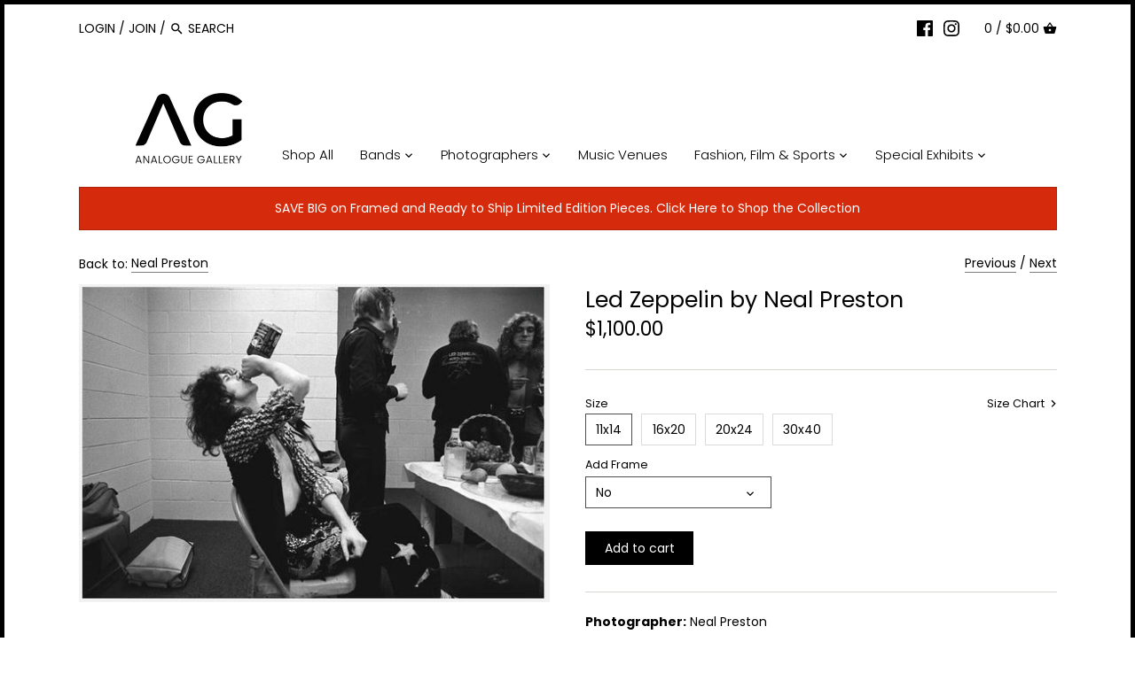

--- FILE ---
content_type: text/html; charset=utf-8
request_url: https://analoguegallery.com/collections/neal-preston/products/led-zeppelin-lz003npres
body_size: 41324
content:
<!doctype html>
<html class="no-js" lang="en">
<head>
  <!-- Canopy v2.9.1 -->
  <meta charset="utf-8" />
  <meta name="viewport" content="width=device-width,initial-scale=1.0" />
  <meta name="theme-color" content="#000000">
  <meta http-equiv="X-UA-Compatible" content="IE=edge,chrome=1">

  
  <link rel="shortcut icon" href="//analoguegallery.com/cdn/shop/files/Artboard_5.png?v=1613770348" type="image/png" />
  

  <title>
  Led Zeppelin by Neal Preston &ndash; Analogue Gallery
  </title>

  
  <meta name="description" content="Photographer: Neal Preston Edition: Limited &quot;I was sitting next to Jimmy talking to someone else; I turned around to say something to Jimmy and he was in mid-swig. I happened to have a Nikon with a 24 mm lens in my hand and shot this one frame. Sometimes you just get lucky.&quot;" />
  

  <link rel="canonical" href="https://analoguegallery.com/products/led-zeppelin-lz003npres" />

  




<meta property="og:site_name" content="Analogue Gallery">
<meta property="og:url" content="https://analoguegallery.com/products/led-zeppelin-lz003npres">
<meta property="og:title" content="Led Zeppelin by Neal Preston">
<meta property="og:type" content="product">
<meta property="og:description" content="Photographer: Neal Preston Edition: Limited &quot;I was sitting next to Jimmy talking to someone else; I turned around to say something to Jimmy and he was in mid-swig. I happened to have a Nikon with a 24 mm lens in my hand and shot this one frame. Sometimes you just get lucky.&quot;">

  <meta property="og:price:amount" content="1,100.00">
  <meta property="og:price:currency" content="USD">

<meta property="og:image" content="http://analoguegallery.com/cdn/shop/products/LZ003NPRES_1200x1200.jpg?v=1562179712">
<meta property="og:image:secure_url" content="https://analoguegallery.com/cdn/shop/products/LZ003NPRES_1200x1200.jpg?v=1562179712">


<meta name="twitter:card" content="summary_large_image">
<meta name="twitter:title" content="Led Zeppelin by Neal Preston">
<meta name="twitter:description" content="Photographer: Neal Preston Edition: Limited &quot;I was sitting next to Jimmy talking to someone else; I turned around to say something to Jimmy and he was in mid-swig. I happened to have a Nikon with a 24 mm lens in my hand and shot this one frame. Sometimes you just get lucky.&quot;">


  <link href="//analoguegallery.com/cdn/shop/t/5/assets/styles.scss.css?v=82573316612008833651768840792" rel="stylesheet" type="text/css" media="all" />

  <script src="//ajax.googleapis.com/ajax/libs/jquery/1.9.1/jquery.min.js" type="text/javascript"></script>

  


  <script>window.performance && window.performance.mark && window.performance.mark('shopify.content_for_header.start');</script><meta name="facebook-domain-verification" content="cgbrz9yl36iuijd176c0tk9piiwstw">
<meta id="shopify-digital-wallet" name="shopify-digital-wallet" content="/14659682352/digital_wallets/dialog">
<meta name="shopify-checkout-api-token" content="45cf2a9b52a2198b7cd6a23ef2e3fbbe">
<link rel="alternate" type="application/json+oembed" href="https://analoguegallery.com/products/led-zeppelin-lz003npres.oembed">
<script async="async" src="/checkouts/internal/preloads.js?locale=en-US"></script>
<link rel="preconnect" href="https://shop.app" crossorigin="anonymous">
<script async="async" src="https://shop.app/checkouts/internal/preloads.js?locale=en-US&shop_id=14659682352" crossorigin="anonymous"></script>
<script id="apple-pay-shop-capabilities" type="application/json">{"shopId":14659682352,"countryCode":"CA","currencyCode":"USD","merchantCapabilities":["supports3DS"],"merchantId":"gid:\/\/shopify\/Shop\/14659682352","merchantName":"Analogue Gallery","requiredBillingContactFields":["postalAddress","email","phone"],"requiredShippingContactFields":["postalAddress","email","phone"],"shippingType":"shipping","supportedNetworks":["visa","masterCard","amex","discover","jcb"],"total":{"type":"pending","label":"Analogue Gallery","amount":"1.00"},"shopifyPaymentsEnabled":true,"supportsSubscriptions":true}</script>
<script id="shopify-features" type="application/json">{"accessToken":"45cf2a9b52a2198b7cd6a23ef2e3fbbe","betas":["rich-media-storefront-analytics"],"domain":"analoguegallery.com","predictiveSearch":true,"shopId":14659682352,"locale":"en"}</script>
<script>var Shopify = Shopify || {};
Shopify.shop = "analogue-gallery-inc.myshopify.com";
Shopify.locale = "en";
Shopify.currency = {"active":"USD","rate":"1.0"};
Shopify.country = "US";
Shopify.theme = {"name":"Canopy","id":74553589808,"schema_name":"Canopy","schema_version":"2.9.1","theme_store_id":732,"role":"main"};
Shopify.theme.handle = "null";
Shopify.theme.style = {"id":null,"handle":null};
Shopify.cdnHost = "analoguegallery.com/cdn";
Shopify.routes = Shopify.routes || {};
Shopify.routes.root = "/";</script>
<script type="module">!function(o){(o.Shopify=o.Shopify||{}).modules=!0}(window);</script>
<script>!function(o){function n(){var o=[];function n(){o.push(Array.prototype.slice.apply(arguments))}return n.q=o,n}var t=o.Shopify=o.Shopify||{};t.loadFeatures=n(),t.autoloadFeatures=n()}(window);</script>
<script>
  window.ShopifyPay = window.ShopifyPay || {};
  window.ShopifyPay.apiHost = "shop.app\/pay";
  window.ShopifyPay.redirectState = null;
</script>
<script id="shop-js-analytics" type="application/json">{"pageType":"product"}</script>
<script defer="defer" async type="module" src="//analoguegallery.com/cdn/shopifycloud/shop-js/modules/v2/client.init-shop-cart-sync_BT-GjEfc.en.esm.js"></script>
<script defer="defer" async type="module" src="//analoguegallery.com/cdn/shopifycloud/shop-js/modules/v2/chunk.common_D58fp_Oc.esm.js"></script>
<script defer="defer" async type="module" src="//analoguegallery.com/cdn/shopifycloud/shop-js/modules/v2/chunk.modal_xMitdFEc.esm.js"></script>
<script type="module">
  await import("//analoguegallery.com/cdn/shopifycloud/shop-js/modules/v2/client.init-shop-cart-sync_BT-GjEfc.en.esm.js");
await import("//analoguegallery.com/cdn/shopifycloud/shop-js/modules/v2/chunk.common_D58fp_Oc.esm.js");
await import("//analoguegallery.com/cdn/shopifycloud/shop-js/modules/v2/chunk.modal_xMitdFEc.esm.js");

  window.Shopify.SignInWithShop?.initShopCartSync?.({"fedCMEnabled":true,"windoidEnabled":true});

</script>
<script>
  window.Shopify = window.Shopify || {};
  if (!window.Shopify.featureAssets) window.Shopify.featureAssets = {};
  window.Shopify.featureAssets['shop-js'] = {"shop-cart-sync":["modules/v2/client.shop-cart-sync_DZOKe7Ll.en.esm.js","modules/v2/chunk.common_D58fp_Oc.esm.js","modules/v2/chunk.modal_xMitdFEc.esm.js"],"init-fed-cm":["modules/v2/client.init-fed-cm_B6oLuCjv.en.esm.js","modules/v2/chunk.common_D58fp_Oc.esm.js","modules/v2/chunk.modal_xMitdFEc.esm.js"],"shop-cash-offers":["modules/v2/client.shop-cash-offers_D2sdYoxE.en.esm.js","modules/v2/chunk.common_D58fp_Oc.esm.js","modules/v2/chunk.modal_xMitdFEc.esm.js"],"shop-login-button":["modules/v2/client.shop-login-button_QeVjl5Y3.en.esm.js","modules/v2/chunk.common_D58fp_Oc.esm.js","modules/v2/chunk.modal_xMitdFEc.esm.js"],"pay-button":["modules/v2/client.pay-button_DXTOsIq6.en.esm.js","modules/v2/chunk.common_D58fp_Oc.esm.js","modules/v2/chunk.modal_xMitdFEc.esm.js"],"shop-button":["modules/v2/client.shop-button_DQZHx9pm.en.esm.js","modules/v2/chunk.common_D58fp_Oc.esm.js","modules/v2/chunk.modal_xMitdFEc.esm.js"],"avatar":["modules/v2/client.avatar_BTnouDA3.en.esm.js"],"init-windoid":["modules/v2/client.init-windoid_CR1B-cfM.en.esm.js","modules/v2/chunk.common_D58fp_Oc.esm.js","modules/v2/chunk.modal_xMitdFEc.esm.js"],"init-shop-for-new-customer-accounts":["modules/v2/client.init-shop-for-new-customer-accounts_C_vY_xzh.en.esm.js","modules/v2/client.shop-login-button_QeVjl5Y3.en.esm.js","modules/v2/chunk.common_D58fp_Oc.esm.js","modules/v2/chunk.modal_xMitdFEc.esm.js"],"init-shop-email-lookup-coordinator":["modules/v2/client.init-shop-email-lookup-coordinator_BI7n9ZSv.en.esm.js","modules/v2/chunk.common_D58fp_Oc.esm.js","modules/v2/chunk.modal_xMitdFEc.esm.js"],"init-shop-cart-sync":["modules/v2/client.init-shop-cart-sync_BT-GjEfc.en.esm.js","modules/v2/chunk.common_D58fp_Oc.esm.js","modules/v2/chunk.modal_xMitdFEc.esm.js"],"shop-toast-manager":["modules/v2/client.shop-toast-manager_DiYdP3xc.en.esm.js","modules/v2/chunk.common_D58fp_Oc.esm.js","modules/v2/chunk.modal_xMitdFEc.esm.js"],"init-customer-accounts":["modules/v2/client.init-customer-accounts_D9ZNqS-Q.en.esm.js","modules/v2/client.shop-login-button_QeVjl5Y3.en.esm.js","modules/v2/chunk.common_D58fp_Oc.esm.js","modules/v2/chunk.modal_xMitdFEc.esm.js"],"init-customer-accounts-sign-up":["modules/v2/client.init-customer-accounts-sign-up_iGw4briv.en.esm.js","modules/v2/client.shop-login-button_QeVjl5Y3.en.esm.js","modules/v2/chunk.common_D58fp_Oc.esm.js","modules/v2/chunk.modal_xMitdFEc.esm.js"],"shop-follow-button":["modules/v2/client.shop-follow-button_CqMgW2wH.en.esm.js","modules/v2/chunk.common_D58fp_Oc.esm.js","modules/v2/chunk.modal_xMitdFEc.esm.js"],"checkout-modal":["modules/v2/client.checkout-modal_xHeaAweL.en.esm.js","modules/v2/chunk.common_D58fp_Oc.esm.js","modules/v2/chunk.modal_xMitdFEc.esm.js"],"shop-login":["modules/v2/client.shop-login_D91U-Q7h.en.esm.js","modules/v2/chunk.common_D58fp_Oc.esm.js","modules/v2/chunk.modal_xMitdFEc.esm.js"],"lead-capture":["modules/v2/client.lead-capture_BJmE1dJe.en.esm.js","modules/v2/chunk.common_D58fp_Oc.esm.js","modules/v2/chunk.modal_xMitdFEc.esm.js"],"payment-terms":["modules/v2/client.payment-terms_Ci9AEqFq.en.esm.js","modules/v2/chunk.common_D58fp_Oc.esm.js","modules/v2/chunk.modal_xMitdFEc.esm.js"]};
</script>
<script>(function() {
  var isLoaded = false;
  function asyncLoad() {
    if (isLoaded) return;
    isLoaded = true;
    var urls = ["\/\/shopify.privy.com\/widget.js?shop=analogue-gallery-inc.myshopify.com","https:\/\/chimpstatic.com\/mcjs-connected\/js\/users\/1c82d37bf2b7753f5a8d5d90f\/05140fd5b035bb242e0d30a22.js?shop=analogue-gallery-inc.myshopify.com","https:\/\/static.klaviyo.com\/onsite\/js\/XRiqEp\/klaviyo.js?company_id=XRiqEp\u0026shop=analogue-gallery-inc.myshopify.com","https:\/\/app.pictureit.co\/js\/CCEddAJXMyVdKkADPmforMay\/load.js?shop=analogue-gallery-inc.myshopify.com"];
    for (var i = 0; i < urls.length; i++) {
      var s = document.createElement('script');
      s.type = 'text/javascript';
      s.async = true;
      s.src = urls[i];
      var x = document.getElementsByTagName('script')[0];
      x.parentNode.insertBefore(s, x);
    }
  };
  if(window.attachEvent) {
    window.attachEvent('onload', asyncLoad);
  } else {
    window.addEventListener('load', asyncLoad, false);
  }
})();</script>
<script id="__st">var __st={"a":14659682352,"offset":-18000,"reqid":"bad7381d-397c-4dde-a27b-c6f17d728783-1769333503","pageurl":"analoguegallery.com\/collections\/neal-preston\/products\/led-zeppelin-lz003npres","u":"5dc0455dbad0","p":"product","rtyp":"product","rid":3800989106224};</script>
<script>window.ShopifyPaypalV4VisibilityTracking = true;</script>
<script id="captcha-bootstrap">!function(){'use strict';const t='contact',e='account',n='new_comment',o=[[t,t],['blogs',n],['comments',n],[t,'customer']],c=[[e,'customer_login'],[e,'guest_login'],[e,'recover_customer_password'],[e,'create_customer']],r=t=>t.map((([t,e])=>`form[action*='/${t}']:not([data-nocaptcha='true']) input[name='form_type'][value='${e}']`)).join(','),a=t=>()=>t?[...document.querySelectorAll(t)].map((t=>t.form)):[];function s(){const t=[...o],e=r(t);return a(e)}const i='password',u='form_key',d=['recaptcha-v3-token','g-recaptcha-response','h-captcha-response',i],f=()=>{try{return window.sessionStorage}catch{return}},m='__shopify_v',_=t=>t.elements[u];function p(t,e,n=!1){try{const o=window.sessionStorage,c=JSON.parse(o.getItem(e)),{data:r}=function(t){const{data:e,action:n}=t;return t[m]||n?{data:e,action:n}:{data:t,action:n}}(c);for(const[e,n]of Object.entries(r))t.elements[e]&&(t.elements[e].value=n);n&&o.removeItem(e)}catch(o){console.error('form repopulation failed',{error:o})}}const l='form_type',E='cptcha';function T(t){t.dataset[E]=!0}const w=window,h=w.document,L='Shopify',v='ce_forms',y='captcha';let A=!1;((t,e)=>{const n=(g='f06e6c50-85a8-45c8-87d0-21a2b65856fe',I='https://cdn.shopify.com/shopifycloud/storefront-forms-hcaptcha/ce_storefront_forms_captcha_hcaptcha.v1.5.2.iife.js',D={infoText:'Protected by hCaptcha',privacyText:'Privacy',termsText:'Terms'},(t,e,n)=>{const o=w[L][v],c=o.bindForm;if(c)return c(t,g,e,D).then(n);var r;o.q.push([[t,g,e,D],n]),r=I,A||(h.body.append(Object.assign(h.createElement('script'),{id:'captcha-provider',async:!0,src:r})),A=!0)});var g,I,D;w[L]=w[L]||{},w[L][v]=w[L][v]||{},w[L][v].q=[],w[L][y]=w[L][y]||{},w[L][y].protect=function(t,e){n(t,void 0,e),T(t)},Object.freeze(w[L][y]),function(t,e,n,w,h,L){const[v,y,A,g]=function(t,e,n){const i=e?o:[],u=t?c:[],d=[...i,...u],f=r(d),m=r(i),_=r(d.filter((([t,e])=>n.includes(e))));return[a(f),a(m),a(_),s()]}(w,h,L),I=t=>{const e=t.target;return e instanceof HTMLFormElement?e:e&&e.form},D=t=>v().includes(t);t.addEventListener('submit',(t=>{const e=I(t);if(!e)return;const n=D(e)&&!e.dataset.hcaptchaBound&&!e.dataset.recaptchaBound,o=_(e),c=g().includes(e)&&(!o||!o.value);(n||c)&&t.preventDefault(),c&&!n&&(function(t){try{if(!f())return;!function(t){const e=f();if(!e)return;const n=_(t);if(!n)return;const o=n.value;o&&e.removeItem(o)}(t);const e=Array.from(Array(32),(()=>Math.random().toString(36)[2])).join('');!function(t,e){_(t)||t.append(Object.assign(document.createElement('input'),{type:'hidden',name:u})),t.elements[u].value=e}(t,e),function(t,e){const n=f();if(!n)return;const o=[...t.querySelectorAll(`input[type='${i}']`)].map((({name:t})=>t)),c=[...d,...o],r={};for(const[a,s]of new FormData(t).entries())c.includes(a)||(r[a]=s);n.setItem(e,JSON.stringify({[m]:1,action:t.action,data:r}))}(t,e)}catch(e){console.error('failed to persist form',e)}}(e),e.submit())}));const S=(t,e)=>{t&&!t.dataset[E]&&(n(t,e.some((e=>e===t))),T(t))};for(const o of['focusin','change'])t.addEventListener(o,(t=>{const e=I(t);D(e)&&S(e,y())}));const B=e.get('form_key'),M=e.get(l),P=B&&M;t.addEventListener('DOMContentLoaded',(()=>{const t=y();if(P)for(const e of t)e.elements[l].value===M&&p(e,B);[...new Set([...A(),...v().filter((t=>'true'===t.dataset.shopifyCaptcha))])].forEach((e=>S(e,t)))}))}(h,new URLSearchParams(w.location.search),n,t,e,['guest_login'])})(!0,!0)}();</script>
<script integrity="sha256-4kQ18oKyAcykRKYeNunJcIwy7WH5gtpwJnB7kiuLZ1E=" data-source-attribution="shopify.loadfeatures" defer="defer" src="//analoguegallery.com/cdn/shopifycloud/storefront/assets/storefront/load_feature-a0a9edcb.js" crossorigin="anonymous"></script>
<script crossorigin="anonymous" defer="defer" src="//analoguegallery.com/cdn/shopifycloud/storefront/assets/shopify_pay/storefront-65b4c6d7.js?v=20250812"></script>
<script data-source-attribution="shopify.dynamic_checkout.dynamic.init">var Shopify=Shopify||{};Shopify.PaymentButton=Shopify.PaymentButton||{isStorefrontPortableWallets:!0,init:function(){window.Shopify.PaymentButton.init=function(){};var t=document.createElement("script");t.src="https://analoguegallery.com/cdn/shopifycloud/portable-wallets/latest/portable-wallets.en.js",t.type="module",document.head.appendChild(t)}};
</script>
<script data-source-attribution="shopify.dynamic_checkout.buyer_consent">
  function portableWalletsHideBuyerConsent(e){var t=document.getElementById("shopify-buyer-consent"),n=document.getElementById("shopify-subscription-policy-button");t&&n&&(t.classList.add("hidden"),t.setAttribute("aria-hidden","true"),n.removeEventListener("click",e))}function portableWalletsShowBuyerConsent(e){var t=document.getElementById("shopify-buyer-consent"),n=document.getElementById("shopify-subscription-policy-button");t&&n&&(t.classList.remove("hidden"),t.removeAttribute("aria-hidden"),n.addEventListener("click",e))}window.Shopify?.PaymentButton&&(window.Shopify.PaymentButton.hideBuyerConsent=portableWalletsHideBuyerConsent,window.Shopify.PaymentButton.showBuyerConsent=portableWalletsShowBuyerConsent);
</script>
<script data-source-attribution="shopify.dynamic_checkout.cart.bootstrap">document.addEventListener("DOMContentLoaded",(function(){function t(){return document.querySelector("shopify-accelerated-checkout-cart, shopify-accelerated-checkout")}if(t())Shopify.PaymentButton.init();else{new MutationObserver((function(e,n){t()&&(Shopify.PaymentButton.init(),n.disconnect())})).observe(document.body,{childList:!0,subtree:!0})}}));
</script>
<link id="shopify-accelerated-checkout-styles" rel="stylesheet" media="screen" href="https://analoguegallery.com/cdn/shopifycloud/portable-wallets/latest/accelerated-checkout-backwards-compat.css" crossorigin="anonymous">
<style id="shopify-accelerated-checkout-cart">
        #shopify-buyer-consent {
  margin-top: 1em;
  display: inline-block;
  width: 100%;
}

#shopify-buyer-consent.hidden {
  display: none;
}

#shopify-subscription-policy-button {
  background: none;
  border: none;
  padding: 0;
  text-decoration: underline;
  font-size: inherit;
  cursor: pointer;
}

#shopify-subscription-policy-button::before {
  box-shadow: none;
}

      </style>
<script id="sections-script" data-sections="product-recommendations" defer="defer" src="//analoguegallery.com/cdn/shop/t/5/compiled_assets/scripts.js?v=1000"></script>
<script>window.performance && window.performance.mark && window.performance.mark('shopify.content_for_header.end');</script>

  <script>
    document.documentElement.className = document.documentElement.className.replace('no-js', '');
    Shopify.money_format = "${{amount}}";
    window.theme = window.theme || {};
    theme.jQuery = jQuery;
    theme.money_container = '.theme-money';
    theme.money_format = "${{amount}}";
  </script>

<!-- GSSTART CFP code start. Do not change -->
<script type="text/javascript"> gsProductId = "3800989106224"; gsCustomerId = ""; gsShopName = "analogue-gallery-inc.myshopify.com";   gsProductName = "Led Zeppelin by Neal Preston";
  gsProductHandle = "led-zeppelin-lz003npres"; gsProductPrice = "110000";  gsProductImage = "//analoguegallery.com/cdn/shop/products/LZ003NPRES_small.jpg?v=1562179712"; </script><script type="text/javascript" charset="utf-8" src="https://gravity-software.com/js/shopify/cfp_refactored11527.js?v=f4fa7736a2a151acdf566424d8fe30c8"></script> <link rel="stylesheet" href="https://gravity-software.com/js/shopify/jqueryui/jquery-uinew.min11527.css?v=f4fa7736a2a151acdf566424d8fe30c8"/> 
<!-- CFP code end. Do not change GSEND --><!-- BEGIN app block: shopify://apps/klaviyo-email-marketing-sms/blocks/klaviyo-onsite-embed/2632fe16-c075-4321-a88b-50b567f42507 -->












  <script async src="https://static.klaviyo.com/onsite/js/XRiqEp/klaviyo.js?company_id=XRiqEp"></script>
  <script>!function(){if(!window.klaviyo){window._klOnsite=window._klOnsite||[];try{window.klaviyo=new Proxy({},{get:function(n,i){return"push"===i?function(){var n;(n=window._klOnsite).push.apply(n,arguments)}:function(){for(var n=arguments.length,o=new Array(n),w=0;w<n;w++)o[w]=arguments[w];var t="function"==typeof o[o.length-1]?o.pop():void 0,e=new Promise((function(n){window._klOnsite.push([i].concat(o,[function(i){t&&t(i),n(i)}]))}));return e}}})}catch(n){window.klaviyo=window.klaviyo||[],window.klaviyo.push=function(){var n;(n=window._klOnsite).push.apply(n,arguments)}}}}();</script>

  
    <script id="viewed_product">
      if (item == null) {
        var _learnq = _learnq || [];

        var MetafieldReviews = null
        var MetafieldYotpoRating = null
        var MetafieldYotpoCount = null
        var MetafieldLooxRating = null
        var MetafieldLooxCount = null
        var okendoProduct = null
        var okendoProductReviewCount = null
        var okendoProductReviewAverageValue = null
        try {
          // The following fields are used for Customer Hub recently viewed in order to add reviews.
          // This information is not part of __kla_viewed. Instead, it is part of __kla_viewed_reviewed_items
          MetafieldReviews = {};
          MetafieldYotpoRating = null
          MetafieldYotpoCount = null
          MetafieldLooxRating = null
          MetafieldLooxCount = null

          okendoProduct = null
          // If the okendo metafield is not legacy, it will error, which then requires the new json formatted data
          if (okendoProduct && 'error' in okendoProduct) {
            okendoProduct = null
          }
          okendoProductReviewCount = okendoProduct ? okendoProduct.reviewCount : null
          okendoProductReviewAverageValue = okendoProduct ? okendoProduct.reviewAverageValue : null
        } catch (error) {
          console.error('Error in Klaviyo onsite reviews tracking:', error);
        }

        var item = {
          Name: "Led Zeppelin by Neal Preston",
          ProductID: 3800989106224,
          Categories: ["All Products","DISCOVER OUR ROCK AND ROLL EXHIBIT","Led Zeppelin","Neal Preston"],
          ImageURL: "https://analoguegallery.com/cdn/shop/products/LZ003NPRES_grande.jpg?v=1562179712",
          URL: "https://analoguegallery.com/products/led-zeppelin-lz003npres",
          Brand: "vendor-unknown",
          Price: "$1,100.00",
          Value: "1,100.00",
          CompareAtPrice: "$0.00"
        };
        _learnq.push(['track', 'Viewed Product', item]);
        _learnq.push(['trackViewedItem', {
          Title: item.Name,
          ItemId: item.ProductID,
          Categories: item.Categories,
          ImageUrl: item.ImageURL,
          Url: item.URL,
          Metadata: {
            Brand: item.Brand,
            Price: item.Price,
            Value: item.Value,
            CompareAtPrice: item.CompareAtPrice
          },
          metafields:{
            reviews: MetafieldReviews,
            yotpo:{
              rating: MetafieldYotpoRating,
              count: MetafieldYotpoCount,
            },
            loox:{
              rating: MetafieldLooxRating,
              count: MetafieldLooxCount,
            },
            okendo: {
              rating: okendoProductReviewAverageValue,
              count: okendoProductReviewCount,
            }
          }
        }]);
      }
    </script>
  




  <script>
    window.klaviyoReviewsProductDesignMode = false
  </script>







<!-- END app block --><link href="https://monorail-edge.shopifysvc.com" rel="dns-prefetch">
<script>(function(){if ("sendBeacon" in navigator && "performance" in window) {try {var session_token_from_headers = performance.getEntriesByType('navigation')[0].serverTiming.find(x => x.name == '_s').description;} catch {var session_token_from_headers = undefined;}var session_cookie_matches = document.cookie.match(/_shopify_s=([^;]*)/);var session_token_from_cookie = session_cookie_matches && session_cookie_matches.length === 2 ? session_cookie_matches[1] : "";var session_token = session_token_from_headers || session_token_from_cookie || "";function handle_abandonment_event(e) {var entries = performance.getEntries().filter(function(entry) {return /monorail-edge.shopifysvc.com/.test(entry.name);});if (!window.abandonment_tracked && entries.length === 0) {window.abandonment_tracked = true;var currentMs = Date.now();var navigation_start = performance.timing.navigationStart;var payload = {shop_id: 14659682352,url: window.location.href,navigation_start,duration: currentMs - navigation_start,session_token,page_type: "product"};window.navigator.sendBeacon("https://monorail-edge.shopifysvc.com/v1/produce", JSON.stringify({schema_id: "online_store_buyer_site_abandonment/1.1",payload: payload,metadata: {event_created_at_ms: currentMs,event_sent_at_ms: currentMs}}));}}window.addEventListener('pagehide', handle_abandonment_event);}}());</script>
<script id="web-pixels-manager-setup">(function e(e,d,r,n,o){if(void 0===o&&(o={}),!Boolean(null===(a=null===(i=window.Shopify)||void 0===i?void 0:i.analytics)||void 0===a?void 0:a.replayQueue)){var i,a;window.Shopify=window.Shopify||{};var t=window.Shopify;t.analytics=t.analytics||{};var s=t.analytics;s.replayQueue=[],s.publish=function(e,d,r){return s.replayQueue.push([e,d,r]),!0};try{self.performance.mark("wpm:start")}catch(e){}var l=function(){var e={modern:/Edge?\/(1{2}[4-9]|1[2-9]\d|[2-9]\d{2}|\d{4,})\.\d+(\.\d+|)|Firefox\/(1{2}[4-9]|1[2-9]\d|[2-9]\d{2}|\d{4,})\.\d+(\.\d+|)|Chrom(ium|e)\/(9{2}|\d{3,})\.\d+(\.\d+|)|(Maci|X1{2}).+ Version\/(15\.\d+|(1[6-9]|[2-9]\d|\d{3,})\.\d+)([,.]\d+|)( \(\w+\)|)( Mobile\/\w+|) Safari\/|Chrome.+OPR\/(9{2}|\d{3,})\.\d+\.\d+|(CPU[ +]OS|iPhone[ +]OS|CPU[ +]iPhone|CPU IPhone OS|CPU iPad OS)[ +]+(15[._]\d+|(1[6-9]|[2-9]\d|\d{3,})[._]\d+)([._]\d+|)|Android:?[ /-](13[3-9]|1[4-9]\d|[2-9]\d{2}|\d{4,})(\.\d+|)(\.\d+|)|Android.+Firefox\/(13[5-9]|1[4-9]\d|[2-9]\d{2}|\d{4,})\.\d+(\.\d+|)|Android.+Chrom(ium|e)\/(13[3-9]|1[4-9]\d|[2-9]\d{2}|\d{4,})\.\d+(\.\d+|)|SamsungBrowser\/([2-9]\d|\d{3,})\.\d+/,legacy:/Edge?\/(1[6-9]|[2-9]\d|\d{3,})\.\d+(\.\d+|)|Firefox\/(5[4-9]|[6-9]\d|\d{3,})\.\d+(\.\d+|)|Chrom(ium|e)\/(5[1-9]|[6-9]\d|\d{3,})\.\d+(\.\d+|)([\d.]+$|.*Safari\/(?![\d.]+ Edge\/[\d.]+$))|(Maci|X1{2}).+ Version\/(10\.\d+|(1[1-9]|[2-9]\d|\d{3,})\.\d+)([,.]\d+|)( \(\w+\)|)( Mobile\/\w+|) Safari\/|Chrome.+OPR\/(3[89]|[4-9]\d|\d{3,})\.\d+\.\d+|(CPU[ +]OS|iPhone[ +]OS|CPU[ +]iPhone|CPU IPhone OS|CPU iPad OS)[ +]+(10[._]\d+|(1[1-9]|[2-9]\d|\d{3,})[._]\d+)([._]\d+|)|Android:?[ /-](13[3-9]|1[4-9]\d|[2-9]\d{2}|\d{4,})(\.\d+|)(\.\d+|)|Mobile Safari.+OPR\/([89]\d|\d{3,})\.\d+\.\d+|Android.+Firefox\/(13[5-9]|1[4-9]\d|[2-9]\d{2}|\d{4,})\.\d+(\.\d+|)|Android.+Chrom(ium|e)\/(13[3-9]|1[4-9]\d|[2-9]\d{2}|\d{4,})\.\d+(\.\d+|)|Android.+(UC? ?Browser|UCWEB|U3)[ /]?(15\.([5-9]|\d{2,})|(1[6-9]|[2-9]\d|\d{3,})\.\d+)\.\d+|SamsungBrowser\/(5\.\d+|([6-9]|\d{2,})\.\d+)|Android.+MQ{2}Browser\/(14(\.(9|\d{2,})|)|(1[5-9]|[2-9]\d|\d{3,})(\.\d+|))(\.\d+|)|K[Aa][Ii]OS\/(3\.\d+|([4-9]|\d{2,})\.\d+)(\.\d+|)/},d=e.modern,r=e.legacy,n=navigator.userAgent;return n.match(d)?"modern":n.match(r)?"legacy":"unknown"}(),u="modern"===l?"modern":"legacy",c=(null!=n?n:{modern:"",legacy:""})[u],f=function(e){return[e.baseUrl,"/wpm","/b",e.hashVersion,"modern"===e.buildTarget?"m":"l",".js"].join("")}({baseUrl:d,hashVersion:r,buildTarget:u}),m=function(e){var d=e.version,r=e.bundleTarget,n=e.surface,o=e.pageUrl,i=e.monorailEndpoint;return{emit:function(e){var a=e.status,t=e.errorMsg,s=(new Date).getTime(),l=JSON.stringify({metadata:{event_sent_at_ms:s},events:[{schema_id:"web_pixels_manager_load/3.1",payload:{version:d,bundle_target:r,page_url:o,status:a,surface:n,error_msg:t},metadata:{event_created_at_ms:s}}]});if(!i)return console&&console.warn&&console.warn("[Web Pixels Manager] No Monorail endpoint provided, skipping logging."),!1;try{return self.navigator.sendBeacon.bind(self.navigator)(i,l)}catch(e){}var u=new XMLHttpRequest;try{return u.open("POST",i,!0),u.setRequestHeader("Content-Type","text/plain"),u.send(l),!0}catch(e){return console&&console.warn&&console.warn("[Web Pixels Manager] Got an unhandled error while logging to Monorail."),!1}}}}({version:r,bundleTarget:l,surface:e.surface,pageUrl:self.location.href,monorailEndpoint:e.monorailEndpoint});try{o.browserTarget=l,function(e){var d=e.src,r=e.async,n=void 0===r||r,o=e.onload,i=e.onerror,a=e.sri,t=e.scriptDataAttributes,s=void 0===t?{}:t,l=document.createElement("script"),u=document.querySelector("head"),c=document.querySelector("body");if(l.async=n,l.src=d,a&&(l.integrity=a,l.crossOrigin="anonymous"),s)for(var f in s)if(Object.prototype.hasOwnProperty.call(s,f))try{l.dataset[f]=s[f]}catch(e){}if(o&&l.addEventListener("load",o),i&&l.addEventListener("error",i),u)u.appendChild(l);else{if(!c)throw new Error("Did not find a head or body element to append the script");c.appendChild(l)}}({src:f,async:!0,onload:function(){if(!function(){var e,d;return Boolean(null===(d=null===(e=window.Shopify)||void 0===e?void 0:e.analytics)||void 0===d?void 0:d.initialized)}()){var d=window.webPixelsManager.init(e)||void 0;if(d){var r=window.Shopify.analytics;r.replayQueue.forEach((function(e){var r=e[0],n=e[1],o=e[2];d.publishCustomEvent(r,n,o)})),r.replayQueue=[],r.publish=d.publishCustomEvent,r.visitor=d.visitor,r.initialized=!0}}},onerror:function(){return m.emit({status:"failed",errorMsg:"".concat(f," has failed to load")})},sri:function(e){var d=/^sha384-[A-Za-z0-9+/=]+$/;return"string"==typeof e&&d.test(e)}(c)?c:"",scriptDataAttributes:o}),m.emit({status:"loading"})}catch(e){m.emit({status:"failed",errorMsg:(null==e?void 0:e.message)||"Unknown error"})}}})({shopId: 14659682352,storefrontBaseUrl: "https://analoguegallery.com",extensionsBaseUrl: "https://extensions.shopifycdn.com/cdn/shopifycloud/web-pixels-manager",monorailEndpoint: "https://monorail-edge.shopifysvc.com/unstable/produce_batch",surface: "storefront-renderer",enabledBetaFlags: ["2dca8a86"],webPixelsConfigList: [{"id":"789413958","configuration":"{\"tagID\":\"2613488482117\"}","eventPayloadVersion":"v1","runtimeContext":"STRICT","scriptVersion":"18031546ee651571ed29edbe71a3550b","type":"APP","apiClientId":3009811,"privacyPurposes":["ANALYTICS","MARKETING","SALE_OF_DATA"],"dataSharingAdjustments":{"protectedCustomerApprovalScopes":["read_customer_address","read_customer_email","read_customer_name","read_customer_personal_data","read_customer_phone"]}},{"id":"587038790","configuration":"{\"pixel_id\":\"496557991261150\",\"pixel_type\":\"facebook_pixel\"}","eventPayloadVersion":"v1","runtimeContext":"OPEN","scriptVersion":"ca16bc87fe92b6042fbaa3acc2fbdaa6","type":"APP","apiClientId":2329312,"privacyPurposes":["ANALYTICS","MARKETING","SALE_OF_DATA"],"dataSharingAdjustments":{"protectedCustomerApprovalScopes":["read_customer_address","read_customer_email","read_customer_name","read_customer_personal_data","read_customer_phone"]}},{"id":"79855686","eventPayloadVersion":"v1","runtimeContext":"LAX","scriptVersion":"1","type":"CUSTOM","privacyPurposes":["ANALYTICS"],"name":"Google Analytics tag (migrated)"},{"id":"shopify-app-pixel","configuration":"{}","eventPayloadVersion":"v1","runtimeContext":"STRICT","scriptVersion":"0450","apiClientId":"shopify-pixel","type":"APP","privacyPurposes":["ANALYTICS","MARKETING"]},{"id":"shopify-custom-pixel","eventPayloadVersion":"v1","runtimeContext":"LAX","scriptVersion":"0450","apiClientId":"shopify-pixel","type":"CUSTOM","privacyPurposes":["ANALYTICS","MARKETING"]}],isMerchantRequest: false,initData: {"shop":{"name":"Analogue Gallery","paymentSettings":{"currencyCode":"USD"},"myshopifyDomain":"analogue-gallery-inc.myshopify.com","countryCode":"CA","storefrontUrl":"https:\/\/analoguegallery.com"},"customer":null,"cart":null,"checkout":null,"productVariants":[{"price":{"amount":1100.0,"currencyCode":"USD"},"product":{"title":"Led Zeppelin by Neal Preston","vendor":"vendor-unknown","id":"3800989106224","untranslatedTitle":"Led Zeppelin by Neal Preston","url":"\/products\/led-zeppelin-lz003npres","type":"Photographers"},"id":"31201931952198","image":{"src":"\/\/analoguegallery.com\/cdn\/shop\/products\/LZ003NPRES.jpg?v=1562179712"},"sku":"grouped-1","title":"11x14 \/ No","untranslatedTitle":"11x14 \/ No"},{"price":{"amount":1250.0,"currencyCode":"USD"},"product":{"title":"Led Zeppelin by Neal Preston","vendor":"vendor-unknown","id":"3800989106224","untranslatedTitle":"Led Zeppelin by Neal Preston","url":"\/products\/led-zeppelin-lz003npres","type":"Photographers"},"id":"31201931984966","image":{"src":"\/\/analoguegallery.com\/cdn\/shop\/products\/LZ003NPRES.jpg?v=1562179712"},"sku":"grouped-2","title":"11x14 \/ Yes","untranslatedTitle":"11x14 \/ Yes"},{"price":{"amount":2100.0,"currencyCode":"USD"},"product":{"title":"Led Zeppelin by Neal Preston","vendor":"vendor-unknown","id":"3800989106224","untranslatedTitle":"Led Zeppelin by Neal Preston","url":"\/products\/led-zeppelin-lz003npres","type":"Photographers"},"id":"31201932017734","image":{"src":"\/\/analoguegallery.com\/cdn\/shop\/products\/LZ003NPRES.jpg?v=1562179712"},"sku":"grouped-3","title":"16x20 \/ No","untranslatedTitle":"16x20 \/ No"},{"price":{"amount":2350.0,"currencyCode":"USD"},"product":{"title":"Led Zeppelin by Neal Preston","vendor":"vendor-unknown","id":"3800989106224","untranslatedTitle":"Led Zeppelin by Neal Preston","url":"\/products\/led-zeppelin-lz003npres","type":"Photographers"},"id":"31201932050502","image":{"src":"\/\/analoguegallery.com\/cdn\/shop\/products\/LZ003NPRES.jpg?v=1562179712"},"sku":"grouped-4","title":"16x20 \/ Yes","untranslatedTitle":"16x20 \/ Yes"},{"price":{"amount":2650.0,"currencyCode":"USD"},"product":{"title":"Led Zeppelin by Neal Preston","vendor":"vendor-unknown","id":"3800989106224","untranslatedTitle":"Led Zeppelin by Neal Preston","url":"\/products\/led-zeppelin-lz003npres","type":"Photographers"},"id":"31201932116038","image":{"src":"\/\/analoguegallery.com\/cdn\/shop\/products\/LZ003NPRES.jpg?v=1562179712"},"sku":"grouped-5","title":"20x24 \/ No","untranslatedTitle":"20x24 \/ No"},{"price":{"amount":2950.0,"currencyCode":"USD"},"product":{"title":"Led Zeppelin by Neal Preston","vendor":"vendor-unknown","id":"3800989106224","untranslatedTitle":"Led Zeppelin by Neal Preston","url":"\/products\/led-zeppelin-lz003npres","type":"Photographers"},"id":"31201932148806","image":{"src":"\/\/analoguegallery.com\/cdn\/shop\/products\/LZ003NPRES.jpg?v=1562179712"},"sku":"grouped-6","title":"20x24 \/ Yes","untranslatedTitle":"20x24 \/ Yes"},{"price":{"amount":6050.0,"currencyCode":"USD"},"product":{"title":"Led Zeppelin by Neal Preston","vendor":"vendor-unknown","id":"3800989106224","untranslatedTitle":"Led Zeppelin by Neal Preston","url":"\/products\/led-zeppelin-lz003npres","type":"Photographers"},"id":"31201932181574","image":{"src":"\/\/analoguegallery.com\/cdn\/shop\/products\/LZ003NPRES.jpg?v=1562179712"},"sku":"grouped-7","title":"30x40 \/ No","untranslatedTitle":"30x40 \/ No"},{"price":{"amount":6450.0,"currencyCode":"USD"},"product":{"title":"Led Zeppelin by Neal Preston","vendor":"vendor-unknown","id":"3800989106224","untranslatedTitle":"Led Zeppelin by Neal Preston","url":"\/products\/led-zeppelin-lz003npres","type":"Photographers"},"id":"31201932214342","image":{"src":"\/\/analoguegallery.com\/cdn\/shop\/products\/LZ003NPRES.jpg?v=1562179712"},"sku":"grouped-8","title":"30x40 \/ Yes","untranslatedTitle":"30x40 \/ Yes"}],"purchasingCompany":null},},"https://analoguegallery.com/cdn","fcfee988w5aeb613cpc8e4bc33m6693e112",{"modern":"","legacy":""},{"shopId":"14659682352","storefrontBaseUrl":"https:\/\/analoguegallery.com","extensionBaseUrl":"https:\/\/extensions.shopifycdn.com\/cdn\/shopifycloud\/web-pixels-manager","surface":"storefront-renderer","enabledBetaFlags":"[\"2dca8a86\"]","isMerchantRequest":"false","hashVersion":"fcfee988w5aeb613cpc8e4bc33m6693e112","publish":"custom","events":"[[\"page_viewed\",{}],[\"product_viewed\",{\"productVariant\":{\"price\":{\"amount\":1100.0,\"currencyCode\":\"USD\"},\"product\":{\"title\":\"Led Zeppelin by Neal Preston\",\"vendor\":\"vendor-unknown\",\"id\":\"3800989106224\",\"untranslatedTitle\":\"Led Zeppelin by Neal Preston\",\"url\":\"\/products\/led-zeppelin-lz003npres\",\"type\":\"Photographers\"},\"id\":\"31201931952198\",\"image\":{\"src\":\"\/\/analoguegallery.com\/cdn\/shop\/products\/LZ003NPRES.jpg?v=1562179712\"},\"sku\":\"grouped-1\",\"title\":\"11x14 \/ No\",\"untranslatedTitle\":\"11x14 \/ No\"}}]]"});</script><script>
  window.ShopifyAnalytics = window.ShopifyAnalytics || {};
  window.ShopifyAnalytics.meta = window.ShopifyAnalytics.meta || {};
  window.ShopifyAnalytics.meta.currency = 'USD';
  var meta = {"product":{"id":3800989106224,"gid":"gid:\/\/shopify\/Product\/3800989106224","vendor":"vendor-unknown","type":"Photographers","handle":"led-zeppelin-lz003npres","variants":[{"id":31201931952198,"price":110000,"name":"Led Zeppelin by Neal Preston - 11x14 \/ No","public_title":"11x14 \/ No","sku":"grouped-1"},{"id":31201931984966,"price":125000,"name":"Led Zeppelin by Neal Preston - 11x14 \/ Yes","public_title":"11x14 \/ Yes","sku":"grouped-2"},{"id":31201932017734,"price":210000,"name":"Led Zeppelin by Neal Preston - 16x20 \/ No","public_title":"16x20 \/ No","sku":"grouped-3"},{"id":31201932050502,"price":235000,"name":"Led Zeppelin by Neal Preston - 16x20 \/ Yes","public_title":"16x20 \/ Yes","sku":"grouped-4"},{"id":31201932116038,"price":265000,"name":"Led Zeppelin by Neal Preston - 20x24 \/ No","public_title":"20x24 \/ No","sku":"grouped-5"},{"id":31201932148806,"price":295000,"name":"Led Zeppelin by Neal Preston - 20x24 \/ Yes","public_title":"20x24 \/ Yes","sku":"grouped-6"},{"id":31201932181574,"price":605000,"name":"Led Zeppelin by Neal Preston - 30x40 \/ No","public_title":"30x40 \/ No","sku":"grouped-7"},{"id":31201932214342,"price":645000,"name":"Led Zeppelin by Neal Preston - 30x40 \/ Yes","public_title":"30x40 \/ Yes","sku":"grouped-8"}],"remote":false},"page":{"pageType":"product","resourceType":"product","resourceId":3800989106224,"requestId":"bad7381d-397c-4dde-a27b-c6f17d728783-1769333503"}};
  for (var attr in meta) {
    window.ShopifyAnalytics.meta[attr] = meta[attr];
  }
</script>
<script class="analytics">
  (function () {
    var customDocumentWrite = function(content) {
      var jquery = null;

      if (window.jQuery) {
        jquery = window.jQuery;
      } else if (window.Checkout && window.Checkout.$) {
        jquery = window.Checkout.$;
      }

      if (jquery) {
        jquery('body').append(content);
      }
    };

    var hasLoggedConversion = function(token) {
      if (token) {
        return document.cookie.indexOf('loggedConversion=' + token) !== -1;
      }
      return false;
    }

    var setCookieIfConversion = function(token) {
      if (token) {
        var twoMonthsFromNow = new Date(Date.now());
        twoMonthsFromNow.setMonth(twoMonthsFromNow.getMonth() + 2);

        document.cookie = 'loggedConversion=' + token + '; expires=' + twoMonthsFromNow;
      }
    }

    var trekkie = window.ShopifyAnalytics.lib = window.trekkie = window.trekkie || [];
    if (trekkie.integrations) {
      return;
    }
    trekkie.methods = [
      'identify',
      'page',
      'ready',
      'track',
      'trackForm',
      'trackLink'
    ];
    trekkie.factory = function(method) {
      return function() {
        var args = Array.prototype.slice.call(arguments);
        args.unshift(method);
        trekkie.push(args);
        return trekkie;
      };
    };
    for (var i = 0; i < trekkie.methods.length; i++) {
      var key = trekkie.methods[i];
      trekkie[key] = trekkie.factory(key);
    }
    trekkie.load = function(config) {
      trekkie.config = config || {};
      trekkie.config.initialDocumentCookie = document.cookie;
      var first = document.getElementsByTagName('script')[0];
      var script = document.createElement('script');
      script.type = 'text/javascript';
      script.onerror = function(e) {
        var scriptFallback = document.createElement('script');
        scriptFallback.type = 'text/javascript';
        scriptFallback.onerror = function(error) {
                var Monorail = {
      produce: function produce(monorailDomain, schemaId, payload) {
        var currentMs = new Date().getTime();
        var event = {
          schema_id: schemaId,
          payload: payload,
          metadata: {
            event_created_at_ms: currentMs,
            event_sent_at_ms: currentMs
          }
        };
        return Monorail.sendRequest("https://" + monorailDomain + "/v1/produce", JSON.stringify(event));
      },
      sendRequest: function sendRequest(endpointUrl, payload) {
        // Try the sendBeacon API
        if (window && window.navigator && typeof window.navigator.sendBeacon === 'function' && typeof window.Blob === 'function' && !Monorail.isIos12()) {
          var blobData = new window.Blob([payload], {
            type: 'text/plain'
          });

          if (window.navigator.sendBeacon(endpointUrl, blobData)) {
            return true;
          } // sendBeacon was not successful

        } // XHR beacon

        var xhr = new XMLHttpRequest();

        try {
          xhr.open('POST', endpointUrl);
          xhr.setRequestHeader('Content-Type', 'text/plain');
          xhr.send(payload);
        } catch (e) {
          console.log(e);
        }

        return false;
      },
      isIos12: function isIos12() {
        return window.navigator.userAgent.lastIndexOf('iPhone; CPU iPhone OS 12_') !== -1 || window.navigator.userAgent.lastIndexOf('iPad; CPU OS 12_') !== -1;
      }
    };
    Monorail.produce('monorail-edge.shopifysvc.com',
      'trekkie_storefront_load_errors/1.1',
      {shop_id: 14659682352,
      theme_id: 74553589808,
      app_name: "storefront",
      context_url: window.location.href,
      source_url: "//analoguegallery.com/cdn/s/trekkie.storefront.8d95595f799fbf7e1d32231b9a28fd43b70c67d3.min.js"});

        };
        scriptFallback.async = true;
        scriptFallback.src = '//analoguegallery.com/cdn/s/trekkie.storefront.8d95595f799fbf7e1d32231b9a28fd43b70c67d3.min.js';
        first.parentNode.insertBefore(scriptFallback, first);
      };
      script.async = true;
      script.src = '//analoguegallery.com/cdn/s/trekkie.storefront.8d95595f799fbf7e1d32231b9a28fd43b70c67d3.min.js';
      first.parentNode.insertBefore(script, first);
    };
    trekkie.load(
      {"Trekkie":{"appName":"storefront","development":false,"defaultAttributes":{"shopId":14659682352,"isMerchantRequest":null,"themeId":74553589808,"themeCityHash":"7017394721799762434","contentLanguage":"en","currency":"USD","eventMetadataId":"a14ef0d3-eaab-40bf-8770-486161bc8c83"},"isServerSideCookieWritingEnabled":true,"monorailRegion":"shop_domain","enabledBetaFlags":["65f19447"]},"Session Attribution":{},"S2S":{"facebookCapiEnabled":true,"source":"trekkie-storefront-renderer","apiClientId":580111}}
    );

    var loaded = false;
    trekkie.ready(function() {
      if (loaded) return;
      loaded = true;

      window.ShopifyAnalytics.lib = window.trekkie;

      var originalDocumentWrite = document.write;
      document.write = customDocumentWrite;
      try { window.ShopifyAnalytics.merchantGoogleAnalytics.call(this); } catch(error) {};
      document.write = originalDocumentWrite;

      window.ShopifyAnalytics.lib.page(null,{"pageType":"product","resourceType":"product","resourceId":3800989106224,"requestId":"bad7381d-397c-4dde-a27b-c6f17d728783-1769333503","shopifyEmitted":true});

      var match = window.location.pathname.match(/checkouts\/(.+)\/(thank_you|post_purchase)/)
      var token = match? match[1]: undefined;
      if (!hasLoggedConversion(token)) {
        setCookieIfConversion(token);
        window.ShopifyAnalytics.lib.track("Viewed Product",{"currency":"USD","variantId":31201931952198,"productId":3800989106224,"productGid":"gid:\/\/shopify\/Product\/3800989106224","name":"Led Zeppelin by Neal Preston - 11x14 \/ No","price":"1100.00","sku":"grouped-1","brand":"vendor-unknown","variant":"11x14 \/ No","category":"Photographers","nonInteraction":true,"remote":false},undefined,undefined,{"shopifyEmitted":true});
      window.ShopifyAnalytics.lib.track("monorail:\/\/trekkie_storefront_viewed_product\/1.1",{"currency":"USD","variantId":31201931952198,"productId":3800989106224,"productGid":"gid:\/\/shopify\/Product\/3800989106224","name":"Led Zeppelin by Neal Preston - 11x14 \/ No","price":"1100.00","sku":"grouped-1","brand":"vendor-unknown","variant":"11x14 \/ No","category":"Photographers","nonInteraction":true,"remote":false,"referer":"https:\/\/analoguegallery.com\/collections\/neal-preston\/products\/led-zeppelin-lz003npres"});
      }
    });


        var eventsListenerScript = document.createElement('script');
        eventsListenerScript.async = true;
        eventsListenerScript.src = "//analoguegallery.com/cdn/shopifycloud/storefront/assets/shop_events_listener-3da45d37.js";
        document.getElementsByTagName('head')[0].appendChild(eventsListenerScript);

})();</script>
  <script>
  if (!window.ga || (window.ga && typeof window.ga !== 'function')) {
    window.ga = function ga() {
      (window.ga.q = window.ga.q || []).push(arguments);
      if (window.Shopify && window.Shopify.analytics && typeof window.Shopify.analytics.publish === 'function') {
        window.Shopify.analytics.publish("ga_stub_called", {}, {sendTo: "google_osp_migration"});
      }
      console.error("Shopify's Google Analytics stub called with:", Array.from(arguments), "\nSee https://help.shopify.com/manual/promoting-marketing/pixels/pixel-migration#google for more information.");
    };
    if (window.Shopify && window.Shopify.analytics && typeof window.Shopify.analytics.publish === 'function') {
      window.Shopify.analytics.publish("ga_stub_initialized", {}, {sendTo: "google_osp_migration"});
    }
  }
</script>
<script
  defer
  src="https://analoguegallery.com/cdn/shopifycloud/perf-kit/shopify-perf-kit-3.0.4.min.js"
  data-application="storefront-renderer"
  data-shop-id="14659682352"
  data-render-region="gcp-us-east1"
  data-page-type="product"
  data-theme-instance-id="74553589808"
  data-theme-name="Canopy"
  data-theme-version="2.9.1"
  data-monorail-region="shop_domain"
  data-resource-timing-sampling-rate="10"
  data-shs="true"
  data-shs-beacon="true"
  data-shs-export-with-fetch="true"
  data-shs-logs-sample-rate="1"
  data-shs-beacon-endpoint="https://analoguegallery.com/api/collect"
></script>
</head>

<body class="template-product ">
  <div id="page-wrap">
    <div id="page-wrap-inner">
      <div id="page-wrap-content">
        <div class="container">
          <div id="shopify-section-header" class="shopify-section"><style type="text/css">

  .logo img,
  #page-footer .logo-column img {
    width: 120px;
  }


  .nav-item-link--featured,
  .main-nav .nav-item .nav-item-link.nav-item-link--featured {
    color: #888888;
  }

</style>






<div class="page-header layout-nav using-compact-mobile-logo" data-section-type="header">
  <div id="toolbar" class="toolbar cf">
    <span class="mobile-toolbar">
      <a class="toggle-mob-nav" href="#" aria-controls="mobile-nav" aria-label="Open navigation"><svg fill="#000000" height="24" viewBox="0 0 24 24" width="24" xmlns="http://www.w3.org/2000/svg">
    <path d="M0 0h24v24H0z" fill="none"/>
    <path d="M3 18h18v-2H3v2zm0-5h18v-2H3v2zm0-7v2h18V6H3z"/>
</svg></a>
      
      <a class="compact-logo" href="https://analoguegallery.com">
        
          <img src="//analoguegallery.com/cdn/shop/files/AG_logo_01-300x388_9f56f285-c263-4aa2-b39a-41fd47d2de9a_200x.png?v=1732270226" />
        
      </a>
      
    </span>

    
    <span class="toolbar-links">
      
      
      <a href="/account/login" id="customer_login_link">Login</a>
      <span class="divider">/</span> <a href="/account/register" id="customer_register_link">Join</a>
      
      <span class="divider">/</span>
      
      
      <form class="search-form" action="/search" method="get">
        <input type="hidden" name="type" value="product" />
        <button type="submit"><svg fill="#000000" height="24" viewBox="0 0 24 24" width="24" xmlns="http://www.w3.org/2000/svg">
  <title>Search</title>
  <path d="M15.5 14h-.79l-.28-.27C15.41 12.59 16 11.11 16 9.5 16 5.91 13.09 3 9.5 3S3 5.91 3 9.5 5.91 16 9.5 16c1.61 0 3.09-.59 4.23-1.57l.27.28v.79l5 4.99L20.49 19l-4.99-5zm-6 0C7.01 14 5 11.99 5 9.5S7.01 5 9.5 5 14 7.01 14 9.5 11.99 14 9.5 14z"/>
  <path d="M0 0h24v24H0z" fill="none"/>
</svg></button>
        <input type="text" name="q" placeholder="Search"/>
      </form>
      
    </span>
    

    <span class="toolbar-cart">
      <a class="current-cart toggle-cart-summary" href="/cart">
        <span class="beside-svg">0 / <span class="theme-money">$0.00</span></span>
        <svg fill="#000000" height="24" viewBox="0 0 24 24" width="24" xmlns="http://www.w3.org/2000/svg">
  <title>Cart</title>
  <path d="M0 0h24v24H0z" fill="none"/>
  <path d="M17.21 9l-4.38-6.56c-.19-.28-.51-.42-.83-.42-.32 0-.64.14-.83.43L6.79 9H2c-.55 0-1 .45-1 1 0 .09.01.18.04.27l2.54 9.27c.23.84 1 1.46 1.92 1.46h13c.92 0 1.69-.62 1.93-1.46l2.54-9.27L23 10c0-.55-.45-1-1-1h-4.79zM9 9l3-4.4L15 9H9zm3 8c-1.1 0-2-.9-2-2s.9-2 2-2 2 .9 2 2-.9 2-2 2z"/>
</svg>
      </a>
      

    </span>

    
    <span class="toolbar-social">
      <ul class="social-links plain">
    
    
    <li><a title="Facebook" class="facebook" target="_blank" href="https://www.facebook.com/AnalogueGallery"><svg width="48px" height="48px" viewBox="0 0 48 48" version="1.1" xmlns="http://www.w3.org/2000/svg" xmlns:xlink="http://www.w3.org/1999/xlink">
    <title>Facebook</title>
    <defs></defs>
    <g id="Icons" stroke="none" stroke-width="1" fill="none" fill-rule="evenodd">
        <g id="Black" transform="translate(-325.000000, -295.000000)" fill="#000000">
            <path d="M350.638355,343 L327.649232,343 C326.185673,343 325,341.813592 325,340.350603 L325,297.649211 C325,296.18585 326.185859,295 327.649232,295 L370.350955,295 C371.813955,295 373,296.18585 373,297.649211 L373,340.350603 C373,341.813778 371.813769,343 370.350955,343 L358.119305,343 L358.119305,324.411755 L364.358521,324.411755 L365.292755,317.167586 L358.119305,317.167586 L358.119305,312.542641 C358.119305,310.445287 358.701712,309.01601 361.70929,309.01601 L365.545311,309.014333 L365.545311,302.535091 C364.881886,302.446808 362.604784,302.24957 359.955552,302.24957 C354.424834,302.24957 350.638355,305.625526 350.638355,311.825209 L350.638355,317.167586 L344.383122,317.167586 L344.383122,324.411755 L350.638355,324.411755 L350.638355,343 L350.638355,343 Z" id="Facebook"></path>
        </g>
        <g id="Credit" transform="translate(-1417.000000, -472.000000)"></g>
    </g>
</svg></a></li>
    
    
    
    
    
    <li><a title="Instagram" class="instagram" target="_blank" href="https://www.instagram.com/analoguegallery"><svg width="48px" height="48px" viewBox="0 0 48 48" version="1.1" xmlns="http://www.w3.org/2000/svg" xmlns:xlink="http://www.w3.org/1999/xlink">
    <title>Instagram</title>
    <defs></defs>
    <g id="Icons" stroke="none" stroke-width="1" fill="none" fill-rule="evenodd">
        <g id="Black" transform="translate(-642.000000, -295.000000)" fill="#000000">
            <path d="M666.000048,295 C659.481991,295 658.664686,295.027628 656.104831,295.144427 C653.550311,295.260939 651.805665,295.666687 650.279088,296.260017 C648.700876,296.873258 647.362454,297.693897 646.028128,299.028128 C644.693897,300.362454 643.873258,301.700876 643.260017,303.279088 C642.666687,304.805665 642.260939,306.550311 642.144427,309.104831 C642.027628,311.664686 642,312.481991 642,319.000048 C642,325.518009 642.027628,326.335314 642.144427,328.895169 C642.260939,331.449689 642.666687,333.194335 643.260017,334.720912 C643.873258,336.299124 644.693897,337.637546 646.028128,338.971872 C647.362454,340.306103 648.700876,341.126742 650.279088,341.740079 C651.805665,342.333313 653.550311,342.739061 656.104831,342.855573 C658.664686,342.972372 659.481991,343 666.000048,343 C672.518009,343 673.335314,342.972372 675.895169,342.855573 C678.449689,342.739061 680.194335,342.333313 681.720912,341.740079 C683.299124,341.126742 684.637546,340.306103 685.971872,338.971872 C687.306103,337.637546 688.126742,336.299124 688.740079,334.720912 C689.333313,333.194335 689.739061,331.449689 689.855573,328.895169 C689.972372,326.335314 690,325.518009 690,319.000048 C690,312.481991 689.972372,311.664686 689.855573,309.104831 C689.739061,306.550311 689.333313,304.805665 688.740079,303.279088 C688.126742,301.700876 687.306103,300.362454 685.971872,299.028128 C684.637546,297.693897 683.299124,296.873258 681.720912,296.260017 C680.194335,295.666687 678.449689,295.260939 675.895169,295.144427 C673.335314,295.027628 672.518009,295 666.000048,295 Z M666.000048,299.324317 C672.40826,299.324317 673.167356,299.348801 675.69806,299.464266 C678.038036,299.570966 679.308818,299.961946 680.154513,300.290621 C681.274771,300.725997 682.074262,301.246066 682.91405,302.08595 C683.753934,302.925738 684.274003,303.725229 684.709379,304.845487 C685.038054,305.691182 685.429034,306.961964 685.535734,309.30194 C685.651199,311.832644 685.675683,312.59174 685.675683,319.000048 C685.675683,325.40826 685.651199,326.167356 685.535734,328.69806 C685.429034,331.038036 685.038054,332.308818 684.709379,333.154513 C684.274003,334.274771 683.753934,335.074262 682.91405,335.91405 C682.074262,336.753934 681.274771,337.274003 680.154513,337.709379 C679.308818,338.038054 678.038036,338.429034 675.69806,338.535734 C673.167737,338.651199 672.408736,338.675683 666.000048,338.675683 C659.591264,338.675683 658.832358,338.651199 656.30194,338.535734 C653.961964,338.429034 652.691182,338.038054 651.845487,337.709379 C650.725229,337.274003 649.925738,336.753934 649.08595,335.91405 C648.246161,335.074262 647.725997,334.274771 647.290621,333.154513 C646.961946,332.308818 646.570966,331.038036 646.464266,328.69806 C646.348801,326.167356 646.324317,325.40826 646.324317,319.000048 C646.324317,312.59174 646.348801,311.832644 646.464266,309.30194 C646.570966,306.961964 646.961946,305.691182 647.290621,304.845487 C647.725997,303.725229 648.246066,302.925738 649.08595,302.08595 C649.925738,301.246066 650.725229,300.725997 651.845487,300.290621 C652.691182,299.961946 653.961964,299.570966 656.30194,299.464266 C658.832644,299.348801 659.59174,299.324317 666.000048,299.324317 Z M666.000048,306.675683 C659.193424,306.675683 653.675683,312.193424 653.675683,319.000048 C653.675683,325.806576 659.193424,331.324317 666.000048,331.324317 C672.806576,331.324317 678.324317,325.806576 678.324317,319.000048 C678.324317,312.193424 672.806576,306.675683 666.000048,306.675683 Z M666.000048,327 C661.581701,327 658,323.418299 658,319.000048 C658,314.581701 661.581701,311 666.000048,311 C670.418299,311 674,314.581701 674,319.000048 C674,323.418299 670.418299,327 666.000048,327 Z M681.691284,306.188768 C681.691284,307.779365 680.401829,309.068724 678.811232,309.068724 C677.22073,309.068724 675.931276,307.779365 675.931276,306.188768 C675.931276,304.598171 677.22073,303.308716 678.811232,303.308716 C680.401829,303.308716 681.691284,304.598171 681.691284,306.188768 Z" id="Instagram"></path>
        </g>
        <g id="Credit" transform="translate(-1734.000000, -472.000000)"></g>
    </g>
</svg></a></li>
    

    
</ul>
    </span>
    
  </div>

  <div class="logo-nav">
    

    <div class="cf mobile">
    <div class="logo align-center">
      
        
        <a href="https://analoguegallery.com">
          <img src="//analoguegallery.com/cdn/shop/files/AG_logo_01-300x388_9f56f285-c263-4aa2-b39a-41fd47d2de9a_240x.png?v=1732270226" alt="" />
        </a>
      
    </div>
    </div>

    
    
<nav class="main-nav cf desktop align-center" data-col-limit="6" role="navigation" aria-label="Primary navigation">
  <ul><li class="logo-item logo-item-left">
    <div class="logo align-center">
      
        
        <a href="https://analoguegallery.com">
          <img src="//analoguegallery.com/cdn/shop/files/AG_logo_01-300x388_9f56f285-c263-4aa2-b39a-41fd47d2de9a_240x.png?v=1732270226" alt="" />
        </a>
      
    </div>
    </li><li class="nav-item first">

        <a class="nav-item-link" href="/collections/all" >
          <span class="nav-item-link-title">Shop All</span>
          
        </a>

        
      </li><li class="nav-item dropdown drop-uber">

        <a class="nav-item-link" href="#bands" aria-haspopup="true" aria-expanded="false">
          <span class="nav-item-link-title">Bands</span>
          <svg fill="#000000" height="24" viewBox="0 0 24 24" width="24" xmlns="http://www.w3.org/2000/svg">
    <path d="M7.41 7.84L12 12.42l4.59-4.58L18 9.25l-6 6-6-6z"/>
    <path d="M0-.75h24v24H0z" fill="none"/>
</svg>
        </a>

        

          <div class="sub-nav"><div class="sub-nav-links-column sub-nav-links-column--count-9 sub-nav-links-column--beside-0-images ">
              <div class="sub-nav-links-column-grid-wrapper">
                
                <ul class="sub-nav-list">
                  <li class="sub-nav-item">
                    <a href="/pages/bands-a-f"><span class="sub-nav-item-title">Bands A-B</span></a>
                  </li>
                  
                  <li class="sub-nav-item">
                    <a class="sub-nav-item-link" href="/collections/acdc" data-img="//analoguegallery.com/cdn/shop/collections/051bc3cf3f6f6eccd8787167d166d0ee_400x.jpg?v=1562177630">
                      <span class="sub-nav-item-link-title">ACDC</span>
                    </a>
                  </li>
                  
                  <li class="sub-nav-item">
                    <a class="sub-nav-item-link" href="/collections/aerosmith" data-img="//analoguegallery.com/cdn/shop/collections/b3b30ccb63224f7d95fc35c6b41d846e_400x.jpg?v=1562177620">
                      <span class="sub-nav-item-link-title">Aerosmith</span>
                    </a>
                  </li>
                  
                  <li class="sub-nav-item">
                    <a class="sub-nav-item-link" href="/collections/al-green" data-img="//analoguegallery.com/cdn/shop/collections/9e31c245263a508a851cd37ee9f0ce6c_400x.jpg?v=1562177773">
                      <span class="sub-nav-item-link-title">Al Green</span>
                    </a>
                  </li>
                  
                  <li class="sub-nav-item">
                    <a class="sub-nav-item-link" href="/collections/alice-cooper" data-img="//analoguegallery.com/cdn/shop/collections/6ff4e0cd973bd7973ec809ef429d965e_400x.jpg?v=1562177623">
                      <span class="sub-nav-item-link-title">Alice Cooper</span>
                    </a>
                  </li>
                  
                  <li class="sub-nav-item">
                    <a class="sub-nav-item-link" href="/collections/andra-day" data-img="//analoguegallery.com/cdn/shop/collections/a14fbe0c4e202e567ce54385b67be7cb_400x.jpg?v=1562178126">
                      <span class="sub-nav-item-link-title">Andra Day</span>
                    </a>
                  </li>
                  
                  <li class="sub-nav-item">
                    <a class="sub-nav-item-link" href="/collections/amy-winehouse" data-img="//analoguegallery.com/cdn/shop/collections/1ef466ab6a3a81909a6bcdc4a032c629_400x.jpg?v=1562177621">
                      <span class="sub-nav-item-link-title">Amy Winehouse</span>
                    </a>
                  </li>
                  
                  <li class="sub-nav-item">
                    <a class="sub-nav-item-link" href="/collections/ani-difranco" data-img="//analoguegallery.com/cdn/shop/collections/539d06356d820a20554fc2fa2b44b3c5_400x.png?v=1562178001">
                      <span class="sub-nav-item-link-title">Ani DiFranco</span>
                    </a>
                  </li>
                  
                  <li class="sub-nav-item">
                    <a class="sub-nav-item-link" href="/collections/annie-lennox" data-img="//analoguegallery.com/cdn/shop/collections/6542b7e6beb5a2cf1ef31402cba5df4a_400x.jpg?v=1562177625">
                      <span class="sub-nav-item-link-title">Annie Lennox</span>
                    </a>
                  </li>
                  
                  <li class="sub-nav-item">
                    <a class="sub-nav-item-link" href="/collections/arcade-fire" data-img="//analoguegallery.com/cdn/shop/collections/3eef0062c46b220eb134a9ed009a02dc_400x.jpg?v=1562177625">
                      <span class="sub-nav-item-link-title">Arcade Fire</span>
                    </a>
                  </li>
                  
                  <li class="sub-nav-item">
                    <a class="sub-nav-item-link" href="/collections/arctic-monkeys" data-img="//analoguegallery.com/cdn/shop/collections/83e8337bef9e650037c6914182d2c8c1_400x.jpg?v=1562177626">
                      <span class="sub-nav-item-link-title">Arctic Monkeys</span>
                    </a>
                  </li>
                  
                  <li class="sub-nav-item">
                    <a class="sub-nav-item-link" href="/collections/aretha-franklin" data-img="//analoguegallery.com/cdn/shop/collections/00942b0d805bf051f235a9d9973bdb68_400x.jpg?v=1562177622">
                      <span class="sub-nav-item-link-title">Aretha Franklin</span>
                    </a>
                  </li>
                  
                  <li class="sub-nav-item">
                    <a class="sub-nav-item-link" href="/collections/astoria" data-img="//analoguegallery.com/cdn/shop/collections/e568b907475e4a6d0352a017b65ad45d_400x.jpg?v=1562178081">
                      <span class="sub-nav-item-link-title">Astoria</span>
                    </a>
                  </li>
                  
                  <li class="sub-nav-item">
                    <a class="sub-nav-item-link" href="/collections/bruce-springsteen" data-img="//analoguegallery.com/cdn/shop/collections/faa45f7ce415ece02604dd831ea0859e_400x.jpg?v=1562177636">
                      <span class="sub-nav-item-link-title">Bruce Springsteen</span>
                    </a>
                  </li>
                  
                  <li class="sub-nav-item">
                    <a class="sub-nav-item-link" href="/collections/bon-jovi" data-img="//analoguegallery.com/cdn/shop/collections/41a83783c0d8eccb12f33d992454657e_400x.jpg?v=1562178063">
                      <span class="sub-nav-item-link-title">Bon Jovi</span>
                    </a>
                  </li>
                  
                  <li class="sub-nav-item">
                    <a class="sub-nav-item-link" href="/collections/blondie" data-img="//analoguegallery.com/cdn/shop/collections/33b35af8b96f6b4cdded87727a126bec_400x.jpg?v=1562177633">
                      <span class="sub-nav-item-link-title">Blondie</span>
                    </a>
                  </li>
                  
                  <li class="sub-nav-item">
                    <a class="sub-nav-item-link" href="/collections/bjork" data-img="//analoguegallery.com/cdn/shop/collections/618b6508bb145579adc088838cb0ba93_400x.jpg?v=1562177634">
                      <span class="sub-nav-item-link-title">Bjork</span>
                    </a>
                  </li>
                  
                  <li class="sub-nav-item">
                    <a class="sub-nav-item-link" href="/collections/billy-idol" data-img="//analoguegallery.com/cdn/shop/collections/917cfc8d37ce7a7154c8353a16237942_400x.jpg?v=1562177636">
                      <span class="sub-nav-item-link-title">Billy Idol</span>
                    </a>
                  </li>
                  
                  <li class="sub-nav-item">
                    <a class="sub-nav-item-link" href="/collections/ben-harper" data-img="//analoguegallery.com/cdn/shop/collections/403453d7e0526b6705562aebf75d9db6_400x.png?v=1562178000">
                      <span class="sub-nav-item-link-title">Ben Harper</span>
                    </a>
                  </li>
                  
                  <li class="sub-nav-item">
                    <a class="sub-nav-item-link" href="/collections/b-b-king" data-img="//analoguegallery.com/cdn/shop/collections/d9fe59372926037d7f7a26c7a14a9c9e_400x.jpg?v=1562177632">
                      <span class="sub-nav-item-link-title">B.B King</span>
                    </a>
                  </li>
                  
                  <li class="sub-nav-item">
                    <a class="sub-nav-item-link" href="/collections/beck" data-img="//analoguegallery.com/cdn/shop/collections/2730bb78d4da5b7c7c2c0630edaf9030_400x.png?v=1562177998">
                      <span class="sub-nav-item-link-title">Beck</span>
                    </a>
                  </li>
                  
                </ul>
                
                <ul class="sub-nav-list">
                  <li class="sub-nav-item">
                    <a href="/pages/copy-of-bands-a-b"><span class="sub-nav-item-title">Bands C-D</span></a>
                  </li>
                  
                  <li class="sub-nav-item">
                    <a class="sub-nav-item-link" href="/collections/cannonball-adderley" data-img="//analoguegallery.com/cdn/shop/collections/1d709386e46664bfb8241be7a0aacc46_400x.jpg?v=1562177983">
                      <span class="sub-nav-item-link-title">Cannonball Adderley</span>
                    </a>
                  </li>
                  
                  <li class="sub-nav-item">
                    <a class="sub-nav-item-link" href="/collections/carlos-santana" data-img="//analoguegallery.com/cdn/shop/collections/c9e9d971dc695d092439469c4cdf286e_400x.jpg?v=1562177667">
                      <span class="sub-nav-item-link-title">Carlos Santana</span>
                    </a>
                  </li>
                  
                  <li class="sub-nav-item">
                    <a class="sub-nav-item-link" href="/collections/cat-anderson" data-img="//analoguegallery.com/cdn/shop/collections/4c2774c398b014d459f8892fdb2712d1_400x.jpg?v=1562177668">
                      <span class="sub-nav-item-link-title">Cat Anderson</span>
                    </a>
                  </li>
                  
                  <li class="sub-nav-item">
                    <a class="sub-nav-item-link" href="/collections/cat-stevens" data-img="//analoguegallery.com/cdn/shop/collections/7f64b233ff9b8423665c8db8d5d31a84_400x.jpg?v=1562177657">
                      <span class="sub-nav-item-link-title">Cat Stevens</span>
                    </a>
                  </li>
                  
                  <li class="sub-nav-item">
                    <a class="sub-nav-item-link" href="/collections/chet-baker" data-img="//analoguegallery.com/cdn/shop/collections/3f8fba806e1d917d08f7565c19c73816_400x.jpg?v=1562177671">
                      <span class="sub-nav-item-link-title">Chet Baker</span>
                    </a>
                  </li>
                  
                  <li class="sub-nav-item">
                    <a class="sub-nav-item-link" href="/collections/chuck-berry" data-img="//analoguegallery.com/cdn/shop/collections/b78e658db96b25c99c2455b30ea43da2_400x.jpg?v=1562177661">
                      <span class="sub-nav-item-link-title">Chuck Berry</span>
                    </a>
                  </li>
                  
                  <li class="sub-nav-item">
                    <a class="sub-nav-item-link" href="/collections/coldplay" data-img="//analoguegallery.com/cdn/shop/collections/0039304c2fae1e5ec6b806f7c40df45f_400x.jpg?v=1562177670">
                      <span class="sub-nav-item-link-title">Coldplay</span>
                    </a>
                  </li>
                  
                  <li class="sub-nav-item">
                    <a class="sub-nav-item-link" href="/collections/cootie-williams" data-img="//analoguegallery.com/cdn/shop/collections/cabc9a18f53e524230c96fa41c5a75d7_400x.jpg?v=1562177669">
                      <span class="sub-nav-item-link-title">Cootie Williams</span>
                    </a>
                  </li>
                  
                  <li class="sub-nav-item">
                    <a class="sub-nav-item-link" href="/collections/count-basie" data-img="//analoguegallery.com/cdn/shop/collections/2b01220f0b5174d821f82ad39b07fea2_400x.jpg?v=1562177655">
                      <span class="sub-nav-item-link-title">Count Basie</span>
                    </a>
                  </li>
                  
                  <li class="sub-nav-item">
                    <a class="sub-nav-item-link" href="/collections/counting-crows" data-img="//analoguegallery.com/cdn/shop/collections/a2878db39180a8c8bfdfec69acb26031_400x.jpg?v=1562177668">
                      <span class="sub-nav-item-link-title">Counting Crows</span>
                    </a>
                  </li>
                  
                  <li class="sub-nav-item">
                    <a class="sub-nav-item-link" href="/collections/cream" data-img="//analoguegallery.com/cdn/shop/collections/c2c162d66ffd8d6803438372a1f87fea_400x.jpg?v=1562177665">
                      <span class="sub-nav-item-link-title">Cream</span>
                    </a>
                  </li>
                  
                  <li class="sub-nav-item">
                    <a class="sub-nav-item-link" href="/collections/creedence-clearwater-revival" data-img="//analoguegallery.com/cdn/shop/collections/c9ca26023fa77bbbea10f88d2a346b5d_400x.jpg?v=1562177662">
                      <span class="sub-nav-item-link-title">Creedence Clearwater Revival</span>
                    </a>
                  </li>
                  
                  <li class="sub-nav-item">
                    <a class="sub-nav-item-link" href="/collections/crosby-stills-nash-and-young" data-img="//analoguegallery.com/cdn/shop/collections/17e4f5d6a4af550fe2d5f9208f8faad6_400x.jpg?v=1562177656">
                      <span class="sub-nav-item-link-title">Crosby Stills Nash and Young</span>
                    </a>
                  </li>
                  
                  <li class="sub-nav-item">
                    <a class="sub-nav-item-link" href="/collections/dave-matthews-danny-clinch" data-img="//analoguegallery.com/cdn/shop/collections/9889855138da253648269d08b4d934fa_400x.png?v=1562178015">
                      <span class="sub-nav-item-link-title">Dave Matthews Band</span>
                    </a>
                  </li>
                  
                  <li class="sub-nav-item">
                    <a class="sub-nav-item-link" href="/collections/david-bowie" data-img="//analoguegallery.com/cdn/shop/collections/5efc6183c536569418ac6c0cbce2a000_400x.jpg?v=1562177526">
                      <span class="sub-nav-item-link-title">David Bowie</span>
                    </a>
                  </li>
                  
                  <li class="sub-nav-item">
                    <a class="sub-nav-item-link" href="/collections/david-byrne" data-img="//analoguegallery.com/cdn/shop/collections/b08140e17b72bd8c60721d4a5b95a122_400x.png?v=1562178014">
                      <span class="sub-nav-item-link-title">David Byrne</span>
                    </a>
                  </li>
                  
                  <li class="sub-nav-item">
                    <a class="sub-nav-item-link" href="/collections/de-la-soul" data-img="//analoguegallery.com/cdn/shop/collections/e094ec2c1681eafb3501f62f810451aa_400x.jpg?v=1562177691">
                      <span class="sub-nav-item-link-title">De La Soul</span>
                    </a>
                  </li>
                  
                  <li class="sub-nav-item">
                    <a class="sub-nav-item-link" href="/collections/depeche-mode" data-img="//analoguegallery.com/cdn/shop/collections/17d037480ee5a735170bcbf0d42f9cdd_400x.jpg?v=1562178067">
                      <span class="sub-nav-item-link-title">Depeche Mode</span>
                    </a>
                  </li>
                  
                  <li class="sub-nav-item">
                    <a class="sub-nav-item-link" href="/collections/diana-ross" data-img="//analoguegallery.com/cdn/shop/collections/4af5006e8347b31bf49975925d9f7234_400x.jpg?v=1562177676">
                      <span class="sub-nav-item-link-title">Diana Ross</span>
                    </a>
                  </li>
                  
                  <li class="sub-nav-item">
                    <a class="sub-nav-item-link" href="/collections/drake-drizzy-champagne-poppi-toronto-jess-baumung" data-img="//analoguegallery.com/cdn/shop/collections/a390e168cf7de46b9d63190ffbdd3d00_400x.png?v=1562178058">
                      <span class="sub-nav-item-link-title">Drake</span>
                    </a>
                  </li>
                  
                  <li class="sub-nav-item">
                    <a class="sub-nav-item-link" href="/collections/duke-ellington" data-img="//analoguegallery.com/cdn/shop/collections/7e9134531f5cda8240146e589b6de06d_400x.jpg?v=1562177681">
                      <span class="sub-nav-item-link-title">Duke Ellington</span>
                    </a>
                  </li>
                  
                </ul>
                
                <ul class="sub-nav-list">
                  <li class="sub-nav-item">
                    <a href="/collections"><span class="sub-nav-item-title">Bands E-I</span></a>
                  </li>
                  
                  <li class="sub-nav-item">
                    <a class="sub-nav-item-link" href="/collections/elton-john" data-img="//analoguegallery.com/cdn/shop/collections/ca64245846f24b7d99b3f0146e158508_400x.jpg?v=1562177693">
                      <span class="sub-nav-item-link-title">Elton John</span>
                    </a>
                  </li>
                  
                  <li class="sub-nav-item">
                    <a class="sub-nav-item-link" href="/collections/elvis-costello" data-img="//analoguegallery.com/cdn/shop/collections/3b6839833e1a326bc10fd664c455ad40_400x.jpg?v=1562177697">
                      <span class="sub-nav-item-link-title">Elvis Costello</span>
                    </a>
                  </li>
                  
                  <li class="sub-nav-item">
                    <a class="sub-nav-item-link" href="/collections/elvis-presley" data-img="//analoguegallery.com/cdn/shop/collections/040d12cb757ba838d76b19815836be98_400x.jpg?v=1562177703">
                      <span class="sub-nav-item-link-title">Elvis Presley</span>
                    </a>
                  </li>
                  
                  <li class="sub-nav-item">
                    <a class="sub-nav-item-link" href="/collections/flaming-lips" data-img="//analoguegallery.com/cdn/shop/collections/8e76b1ceed41e961cf48b9550e5fcf41_400x.jpg?v=1562177712">
                      <span class="sub-nav-item-link-title">Flaming Lips</span>
                    </a>
                  </li>
                  
                  <li class="sub-nav-item">
                    <a class="sub-nav-item-link" href="/collections/fleetwood-mac" data-img="//analoguegallery.com/cdn/shop/collections/ef30bdcb759feadb04047135c107c598_400x.jpg?v=1562177707">
                      <span class="sub-nav-item-link-title">Fleetwood Mac</span>
                    </a>
                  </li>
                  
                  <li class="sub-nav-item">
                    <a class="sub-nav-item-link" href="/collections/florence-and-the-machine" data-img="//analoguegallery.com/cdn/shop/collections/080c3e566aab2d92748d6b34bd290f5b_400x.jpg?v=1562177714">
                      <span class="sub-nav-item-link-title">Florence and the Machine</span>
                    </a>
                  </li>
                  
                  <li class="sub-nav-item">
                    <a class="sub-nav-item-link" href="/collections/frank-sinatra" data-img="//analoguegallery.com/cdn/shop/collections/e7c7239b31c2e33568b90c05d41d0a29_400x.jpg?v=1562177707">
                      <span class="sub-nav-item-link-title">Frank Sinatra</span>
                    </a>
                  </li>
                  
                  <li class="sub-nav-item">
                    <a class="sub-nav-item-link" href="/collections/frank-zappa" data-img="//analoguegallery.com/cdn/shop/collections/bd06759dedcf0beea8af2a11a8be5df7_400x.jpg?v=1562177706">
                      <span class="sub-nav-item-link-title">Frank Zappa</span>
                    </a>
                  </li>
                  
                  <li class="sub-nav-item">
                    <a class="sub-nav-item-link" href="/collections/genesis" data-img="//analoguegallery.com/cdn/shop/collections/f3aefabc46d3d8a0fdadb87596c89514_400x.jpg?v=1562177715">
                      <span class="sub-nav-item-link-title">Genesis</span>
                    </a>
                  </li>
                  
                  <li class="sub-nav-item">
                    <a class="sub-nav-item-link" href="/collections/grateful-dead" data-img="//analoguegallery.com/cdn/shop/collections/623242de8ecd39cf2a8a1b20ad2a5fa0_400x.jpg?v=1562177719">
                      <span class="sub-nav-item-link-title">Grateful Dead</span>
                    </a>
                  </li>
                  
                  <li class="sub-nav-item">
                    <a class="sub-nav-item-link" href="/collections/green-day" data-img="//analoguegallery.com/cdn/shop/collections/7f67de0afd88c085abad88217a2014a8_400x.jpg?v=1562177720">
                      <span class="sub-nav-item-link-title">Green Day</span>
                    </a>
                  </li>
                  
                  <li class="sub-nav-item">
                    <a class="sub-nav-item-link" href="/collections/guns-n-roses" data-img="//analoguegallery.com/cdn/shop/collections/5f2fec1befd786a791a854124871ac2c_400x.jpg?v=1562177721">
                      <span class="sub-nav-item-link-title">Guns N' Roses</span>
                    </a>
                  </li>
                  
                  <li class="sub-nav-item">
                    <a class="sub-nav-item-link" href="/collections/horace-silver" data-img="//analoguegallery.com/cdn/shop/collections/03f5031b601d59ecd0e0369e2987257f_400x.jpg?v=1562177723">
                      <span class="sub-nav-item-link-title">Horace Silver</span>
                    </a>
                  </li>
                  
                  <li class="sub-nav-item">
                    <a class="sub-nav-item-link" href="/collections/howlin-wolf" data-img="//analoguegallery.com/cdn/shop/collections/429a2f97e2052a19725ed1fe2c6f2332_400x.jpg?v=1562177722">
                      <span class="sub-nav-item-link-title">Howlin Wolf</span>
                    </a>
                  </li>
                  
                  <li class="sub-nav-item">
                    <a class="sub-nav-item-link" href="/collections/hugh-masekela" data-img="//analoguegallery.com/cdn/shop/collections/740403a541c02c464b122aa406cafc0d_400x.jpg?v=1562177724">
                      <span class="sub-nav-item-link-title">Hugh Masekela</span>
                    </a>
                  </li>
                  
                  <li class="sub-nav-item">
                    <a class="sub-nav-item-link" href="/collections/ian-dury" data-img="//analoguegallery.com/cdn/shop/collections/8b57190cbb24d1c490414dd559e10213_400x.jpg?v=1562177730">
                      <span class="sub-nav-item-link-title">Ian Dury</span>
                    </a>
                  </li>
                  
                  <li class="sub-nav-item">
                    <a class="sub-nav-item-link" href="/collections/ice-cube-rap-janette-beckman" data-img="//analoguegallery.com/cdn/shop/collections/468a9154ec42a8986b22f71ed688a4bd_400x.png?v=1562178060">
                      <span class="sub-nav-item-link-title">Ice Cube</span>
                    </a>
                  </li>
                  
                  <li class="sub-nav-item">
                    <a class="sub-nav-item-link" href="/collections/iggy-pop" data-img="//analoguegallery.com/cdn/shop/collections/358524fec2fea5c465d76d2f74a951bd_400x.jpg?v=1659465244">
                      <span class="sub-nav-item-link-title">Iggy Pop</span>
                    </a>
                  </li>
                  
                </ul>
                
                <ul class="sub-nav-list">
                  <li class="sub-nav-item">
                    <a href="/collections"><span class="sub-nav-item-title">Bands  J-K</span></a>
                  </li>
                  
                  <li class="sub-nav-item">
                    <a class="sub-nav-item-link" href="/collections/jack-white" data-img="//analoguegallery.com/cdn/shop/collections/1bd3eecf51fe25f0f15e83d4a0643c06_400x.jpg?v=1562177761">
                      <span class="sub-nav-item-link-title">Jack White</span>
                    </a>
                  </li>
                  
                  <li class="sub-nav-item">
                    <a class="sub-nav-item-link" href="/collections/james-brown" data-img="//analoguegallery.com/cdn/shop/collections/f3b7f363f32d8007c291cfc08aae4be9_400x.jpg?v=1562177747">
                      <span class="sub-nav-item-link-title">James Brown</span>
                    </a>
                  </li>
                  
                  <li class="sub-nav-item">
                    <a class="sub-nav-item-link" href="/collections/janis-joplin" data-img="//analoguegallery.com/cdn/shop/collections/90db037220bd8ab49ffc83548135531f_400x.jpg?v=1562177763">
                      <span class="sub-nav-item-link-title">Janis Joplin</span>
                    </a>
                  </li>
                  
                  <li class="sub-nav-item">
                    <a class="sub-nav-item-link" href="/collections/jay-z" data-img="//analoguegallery.com/cdn/shop/collections/e22816268c94f9f307f3a165f1439fb6_400x.jpg?v=1562177750">
                      <span class="sub-nav-item-link-title">Jay Z</span>
                    </a>
                  </li>
                  
                  <li class="sub-nav-item">
                    <a class="sub-nav-item-link" href="/collections/jeff-beck" data-img="//analoguegallery.com/cdn/shop/collections/4a61a27ad40e02c4fe1fbb7a8bfb7f96_400x.jpg?v=1562177748">
                      <span class="sub-nav-item-link-title">Jeff Beck</span>
                    </a>
                  </li>
                  
                  <li class="sub-nav-item">
                    <a class="sub-nav-item-link" href="/collections/jeff-buckley" data-img="//analoguegallery.com/cdn/shop/collections/172746c2dfcc069d06afe61c1370fdc5_400x.jpg?v=1562177749">
                      <span class="sub-nav-item-link-title">Jeff Buckley</span>
                    </a>
                  </li>
                  
                  <li class="sub-nav-item">
                    <a class="sub-nav-item-link" href="/collections/jefferson-airplane" data-img="//analoguegallery.com/cdn/shop/collections/f52d13abe18c3864560be3b8c4af4b96_400x.jpg?v=1562177740">
                      <span class="sub-nav-item-link-title">Jefferson Airplane</span>
                    </a>
                  </li>
                  
                  <li class="sub-nav-item">
                    <a class="sub-nav-item-link" href="/collections/jerry-lee-lewis" data-img="//analoguegallery.com/cdn/shop/collections/c4b72cda959b118e4ef790c929a71738_400x.jpg?v=1562177736">
                      <span class="sub-nav-item-link-title">Jerry Lee Lewis</span>
                    </a>
                  </li>
                  
                  <li class="sub-nav-item">
                    <a class="sub-nav-item-link" href="/collections/jethro-tull" data-img="//analoguegallery.com/cdn/shop/collections/71b58ec29697db106dbe4e4e7f9e3bc4_400x.jpg?v=1562177738">
                      <span class="sub-nav-item-link-title">Jethro Tull</span>
                    </a>
                  </li>
                  
                  <li class="sub-nav-item">
                    <a class="sub-nav-item-link" href="/collections/jimi-hendrix" data-img="//analoguegallery.com/cdn/shop/collections/201c22f2eb569f727caee89d31a70ebc_400x.jpg?v=1562177735">
                      <span class="sub-nav-item-link-title">Jimi Hendrix</span>
                    </a>
                  </li>
                  
                  <li class="sub-nav-item">
                    <a class="sub-nav-item-link" href="/collections/joan-baez" data-img="//analoguegallery.com/cdn/shop/collections/f7038de7b7288541656a064f698b7564_400x.jpg?v=1562177739">
                      <span class="sub-nav-item-link-title">Joan Baez</span>
                    </a>
                  </li>
                  
                  <li class="sub-nav-item">
                    <a class="sub-nav-item-link" href="/collections/joan-jett" data-img="//analoguegallery.com/cdn/shop/collections/9087586733b143719e05f4c52a4dec76_400x.png?v=1562178018">
                      <span class="sub-nav-item-link-title">Joan Jett</span>
                    </a>
                  </li>
                  
                  <li class="sub-nav-item">
                    <a class="sub-nav-item-link" href="/collections/john-yoko" data-img="//analoguegallery.com/cdn/shop/collections/b4d56c1b680c4c5904a2d606f49463c9_400x.jpg?v=1562177748">
                      <span class="sub-nav-item-link-title">John & Yoko</span>
                    </a>
                  </li>
                  
                  <li class="sub-nav-item">
                    <a class="sub-nav-item-link" href="/collections/john-coltrane" data-img="//analoguegallery.com/cdn/shop/collections/39d7114c6de540583f0b100dfb8bfec8_400x.jpg?v=1562177765">
                      <span class="sub-nav-item-link-title">John Coltrane</span>
                    </a>
                  </li>
                  
                  <li class="sub-nav-item">
                    <a class="sub-nav-item-link" href="/collections/john-lee-hooker" data-img="//analoguegallery.com/cdn/shop/collections/1ff18d976898342fb1ee60321fee1140_400x.jpg?v=1562177763">
                      <span class="sub-nav-item-link-title">John Lee Hooker</span>
                    </a>
                  </li>
                  
                  <li class="sub-nav-item">
                    <a class="sub-nav-item-link" href="/collections/johnny-cash" data-img="//analoguegallery.com/cdn/shop/collections/9a055c2ad4bff3ea5dc24ee2ee6ce1fd_400x.jpg?v=1562177737">
                      <span class="sub-nav-item-link-title">Johnny Cash</span>
                    </a>
                  </li>
                  
                  <li class="sub-nav-item">
                    <a class="sub-nav-item-link" href="/collections/joni-mitchell" data-img="//analoguegallery.com/cdn/shop/collections/0501fc654884330f6fdfa5001a175b3d_400x.jpg?v=1562177746">
                      <span class="sub-nav-item-link-title">Joni Mitchell</span>
                    </a>
                  </li>
                  
                  <li class="sub-nav-item">
                    <a class="sub-nav-item-link" href="/collections/joy-division" data-img="//analoguegallery.com/cdn/shop/collections/8ce954b1a4c5e644baba81ac943ef8da_400x.jpg?v=1562177762">
                      <span class="sub-nav-item-link-title">Joy Division</span>
                    </a>
                  </li>
                  
                  <li class="sub-nav-item">
                    <a class="sub-nav-item-link" href="/collections/kanye-west" data-img="//analoguegallery.com/cdn/shop/collections/5b7ba76d393b0568f1b0682d393bb287_400x.png?v=1562178019">
                      <span class="sub-nav-item-link-title">Kanye West</span>
                    </a>
                  </li>
                  
                  <li class="sub-nav-item">
                    <a class="sub-nav-item-link" href="/collections/kate-bush" data-img="//analoguegallery.com/cdn/shop/collections/1d229f571b0308050c5dc678f88369a7_400x.jpg?v=1562177791">
                      <span class="sub-nav-item-link-title">Kate Bush</span>
                    </a>
                  </li>
                  
                  <li class="sub-nav-item">
                    <a class="sub-nav-item-link" href="/collections/keith-moon" data-img="//analoguegallery.com/cdn/shop/collections/c8a51203df2e074c462b082249aab713_400x.jpg?v=1562177792">
                      <span class="sub-nav-item-link-title">Keith Moon</span>
                    </a>
                  </li>
                  
                  <li class="sub-nav-item">
                    <a class="sub-nav-item-link" href="/collections/kings-of-leon" data-img="//analoguegallery.com/cdn/shop/collections/0b885c84920f07b3941a9c8d467a17f0_400x.jpg?v=1562177779">
                      <span class="sub-nav-item-link-title">Kings of Leon</span>
                    </a>
                  </li>
                  
                  <li class="sub-nav-item">
                    <a class="sub-nav-item-link" href="/collections/kiss" data-img="//analoguegallery.com/cdn/shop/collections/0bfa29ce15a363bf68268cfb06373afb_400x.png?v=1562177793">
                      <span class="sub-nav-item-link-title">Kiss</span>
                    </a>
                  </li>
                  
                  <li class="sub-nav-item">
                    <a class="sub-nav-item-link" href="/collections/koko" data-img="//analoguegallery.com/cdn/shop/collections/93af7ec3e0cc1f789763feb44d4d3fee_400x.jpg?v=1562178112">
                      <span class="sub-nav-item-link-title">Koko</span>
                    </a>
                  </li>
                  
                </ul>
                
                <ul class="sub-nav-list">
                  <li class="sub-nav-item">
                    <a href="/collections"><span class="sub-nav-item-title">Bands L-M</span></a>
                  </li>
                  
                  <li class="sub-nav-item">
                    <a class="sub-nav-item-link" href="/collections/lady-gaga" data-img="//analoguegallery.com/cdn/shop/collections/d6c806e2547fe668c3d61e3c8510193a_400x.jpg?v=1562177813">
                      <span class="sub-nav-item-link-title">Lady Gaga</span>
                    </a>
                  </li>
                  
                  <li class="sub-nav-item">
                    <a class="sub-nav-item-link" href="/collections/led-zeppelin" data-img="//analoguegallery.com/cdn/shop/collections/38252bd44e2136ee77896a9b0756002e_400x.jpg?v=1562177796">
                      <span class="sub-nav-item-link-title">Led Zeppelin</span>
                    </a>
                  </li>
                  
                  <li class="sub-nav-item">
                    <a class="sub-nav-item-link" href="/collections/leonard-cohen" data-img="//analoguegallery.com/cdn/shop/collections/ad37537711db16785fa9d4d0fe280b5d_400x.jpg?v=1562177797">
                      <span class="sub-nav-item-link-title">Leonard Cohen</span>
                    </a>
                  </li>
                  
                  <li class="sub-nav-item">
                    <a class="sub-nav-item-link" href="/collections/liam-gallagher" data-img="//analoguegallery.com/cdn/shop/collections/f116b4aa3304c328dad26d805e794221_400x.jpg?v=1562178163">
                      <span class="sub-nav-item-link-title">Liam Gallagher</span>
                    </a>
                  </li>
                  
                  <li class="sub-nav-item">
                    <a class="sub-nav-item-link" href="/collections/linda-ronstadt" data-img="//analoguegallery.com/cdn/shop/collections/35462e292256f58ac3e47a0bb2ea52d2_400x.jpg?v=1562177795">
                      <span class="sub-nav-item-link-title">Linda Ronstadt</span>
                    </a>
                  </li>
                  
                  <li class="sub-nav-item">
                    <a class="sub-nav-item-link" href="/collections/little-richard" data-img="//analoguegallery.com/cdn/shop/collections/79ccd74f026217ef77230f2508e1e8fe_400x.jpg?v=1562177803">
                      <span class="sub-nav-item-link-title">Little Richard</span>
                    </a>
                  </li>
                  
                  <li class="sub-nav-item">
                    <a class="sub-nav-item-link" href="/collections/lou-reed" data-img="//analoguegallery.com/cdn/shop/collections/0ea67b0a7da86d8ff04fa547f9a7ea8d_400x.jpg?v=1562177802">
                      <span class="sub-nav-item-link-title">Lou Reed</span>
                    </a>
                  </li>
                  
                  <li class="sub-nav-item">
                    <a class="sub-nav-item-link" href="/collections/louis-armstrong" data-img="//analoguegallery.com/cdn/shop/collections/6163da2bdfe2cd9a39aea022b0b83057_400x.jpg?v=1562177807">
                      <span class="sub-nav-item-link-title">Louis Armstrong</span>
                    </a>
                  </li>
                  
                  <li class="sub-nav-item">
                    <a class="sub-nav-item-link" href="/collections/lucinda-wiliams" data-img="//analoguegallery.com/cdn/shop/collections/eeeb273b8d1a3f142f9e0778dc2d2d42_400x.png?v=1562178020">
                      <span class="sub-nav-item-link-title">Lucinda Williams</span>
                    </a>
                  </li>
                  
                  <li class="sub-nav-item">
                    <a class="sub-nav-item-link" href="/collections/madonna" data-img="//analoguegallery.com/cdn/shop/collections/132fe38d2a9e0064056aa2ae1eca8fcc_400x.jpg?v=1562177822">
                      <span class="sub-nav-item-link-title">Madonna</span>
                    </a>
                  </li>
                  
                  <li class="sub-nav-item">
                    <a class="sub-nav-item-link" href="/collections/marianne-faithfull" data-img="//analoguegallery.com/cdn/shop/collections/81d91e5b9437d653bee1c0f5f01ab5c5_400x.jpg?v=1562177817">
                      <span class="sub-nav-item-link-title">Marianne Fathiful</span>
                    </a>
                  </li>
                  
                  <li class="sub-nav-item">
                    <a class="sub-nav-item-link" href="/collections/marvin-gaye" data-img="//analoguegallery.com/cdn/shop/collections/837f16b943ebaf38839a6aa71868336e_400x.jpg?v=1562177815">
                      <span class="sub-nav-item-link-title">Marvin Gaye</span>
                    </a>
                  </li>
                  
                  <li class="sub-nav-item">
                    <a class="sub-nav-item-link" href="/collections/michael-jackson" data-img="//analoguegallery.com/cdn/shop/collections/5fdf48997b027953d98e06f9833d77b1_400x.jpg?v=1562177818">
                      <span class="sub-nav-item-link-title">Michael Jackson</span>
                    </a>
                  </li>
                  
                  <li class="sub-nav-item">
                    <a class="sub-nav-item-link" href="/collections/miles-davis" data-img="//analoguegallery.com/cdn/shop/collections/066882f669d713d8fb73760e5fb0b451_400x.jpg?v=1562177816">
                      <span class="sub-nav-item-link-title">Miles Davis</span>
                    </a>
                  </li>
                  
                  <li class="sub-nav-item">
                    <a class="sub-nav-item-link" href="/collections/morrissey" data-img="//analoguegallery.com/cdn/shop/collections/02315de9a729ca04bf020bcaaa0b25da_400x.jpg?v=1562177822">
                      <span class="sub-nav-item-link-title">Morrissey</span>
                    </a>
                  </li>
                  
                  <li class="sub-nav-item">
                    <a class="sub-nav-item-link" href="/collections/motley-crue" data-img="//analoguegallery.com/cdn/shop/collections/67b24b37f060da70044c615080a97c00_400x.jpg?v=1562178150">
                      <span class="sub-nav-item-link-title">Motley Crue</span>
                    </a>
                  </li>
                  
                  <li class="sub-nav-item">
                    <a class="sub-nav-item-link" href="/collections/mumford-sons" data-img="//analoguegallery.com/cdn/shop/collections/98447b91a9b0e69dbd4327909d8ab45d_400x.jpg?v=1562177825">
                      <span class="sub-nav-item-link-title">Mumford & Sons</span>
                    </a>
                  </li>
                  
                </ul>
                
                <ul class="sub-nav-list">
                  <li class="sub-nav-item">
                    <a href="/collections"><span class="sub-nav-item-title">Bands N-P</span></a>
                  </li>
                  
                  <li class="sub-nav-item">
                    <a class="sub-nav-item-link" href="/collections/nas-kelis-rap" data-img="//analoguegallery.com/cdn/shop/collections/475a50e28f9b41cd177d4edeffb608a6_400x.png?v=1562178054">
                      <span class="sub-nav-item-link-title">Nas</span>
                    </a>
                  </li>
                  
                  <li class="sub-nav-item">
                    <a class="sub-nav-item-link" href="/collections/neil-young" data-img="//analoguegallery.com/cdn/shop/collections/422f703f80d7810e253a4df61303f18b_400x.jpg?v=1562177825">
                      <span class="sub-nav-item-link-title">Neil Young</span>
                    </a>
                  </li>
                  
                  <li class="sub-nav-item">
                    <a class="sub-nav-item-link" href="/collections/nick-cave" data-img="//analoguegallery.com/cdn/shop/collections/693713cbdf8d1c3c3cb7c8d6dda83b51_400x.jpg?v=1562177828">
                      <span class="sub-nav-item-link-title">Nick Cave</span>
                    </a>
                  </li>
                  
                  <li class="sub-nav-item">
                    <a class="sub-nav-item-link" href="/collections/nina-simone" data-img="//analoguegallery.com/cdn/shop/collections/fe7c4a88b070bee931d8c04edcb2eab5_400x.jpg?v=1562177828">
                      <span class="sub-nav-item-link-title">Nina Simone</span>
                    </a>
                  </li>
                  
                  <li class="sub-nav-item">
                    <a class="sub-nav-item-link" href="/collections/nine-inch-nails" data-img="//analoguegallery.com/cdn/shop/collections/0fd21e72438d41d3628232850eff91a5_400x.jpg?v=1562177830">
                      <span class="sub-nav-item-link-title">Nine Inch Nails</span>
                    </a>
                  </li>
                  
                  <li class="sub-nav-item">
                    <a class="sub-nav-item-link" href="/collections/nirvana" data-img="//analoguegallery.com/cdn/shop/collections/0bd5c69b882b63a81afff7fcdc50876b_400x.jpg?v=1562177827">
                      <span class="sub-nav-item-link-title">Nirvana</span>
                    </a>
                  </li>
                  
                  <li class="sub-nav-item">
                    <a class="sub-nav-item-link" href="/collections/oasis" data-img="//analoguegallery.com/cdn/shop/collections/53bc9068a8837db69dec60341d58f38c_400x.jpg?v=1562177831">
                      <span class="sub-nav-item-link-title">Oasis</span>
                    </a>
                  </li>
                  
                  <li class="sub-nav-item">
                    <a class="sub-nav-item-link" href="/collections/ol-dirty-bastard-odb" data-img="//analoguegallery.com/cdn/shop/collections/88060889cd8bfa06e04b166d834ff734_400x.png?v=1562178025">
                      <span class="sub-nav-item-link-title">ODB</span>
                    </a>
                  </li>
                  
                  <li class="sub-nav-item">
                    <a class="sub-nav-item-link" href="/collections/outkast" data-img="//analoguegallery.com/cdn/shop/collections/a54ba35d865a19925db4d2534f5cd0b2_400x.jpg?v=1562178070">
                      <span class="sub-nav-item-link-title">Outkast</span>
                    </a>
                  </li>
                  
                  <li class="sub-nav-item">
                    <a class="sub-nav-item-link" href="/collections/ozzy-osbourne" data-img="//analoguegallery.com/cdn/shop/collections/b4b90c19e4cd7d235673b1661f339e34_400x.jpg?v=1562177842">
                      <span class="sub-nav-item-link-title">Ozzy Osbourne</span>
                    </a>
                  </li>
                  
                  <li class="sub-nav-item">
                    <a class="sub-nav-item-link" href="/collections/patti-smith" data-img="//analoguegallery.com/cdn/shop/collections/91a78280e9020c5b12cf0e5fb4a5bde7_400x.jpg?v=1562177865">
                      <span class="sub-nav-item-link-title">Patti Smith</span>
                    </a>
                  </li>
                  
                  <li class="sub-nav-item">
                    <a class="sub-nav-item-link" href="/collections/paul-simon" data-img="//analoguegallery.com/cdn/shop/collections/ba1034438ab4bbed42a483dc717baa26_400x.jpg?v=1562177847">
                      <span class="sub-nav-item-link-title">Paul Simon</span>
                    </a>
                  </li>
                  
                  <li class="sub-nav-item">
                    <a class="sub-nav-item-link" href="/collections/paul-weller" data-img="//analoguegallery.com/cdn/shop/collections/9f2c56f3e73c4252dae242fa7c1b2fd7_400x.jpg?v=1562177849">
                      <span class="sub-nav-item-link-title">Paul Weller</span>
                    </a>
                  </li>
                  
                  <li class="sub-nav-item">
                    <a class="sub-nav-item-link" href="/collections/pearl-jam" data-img="//analoguegallery.com/cdn/shop/collections/2f719415162e95219e1c09599167e843_400x.jpg?v=1562177852">
                      <span class="sub-nav-item-link-title">Pearl Jam</span>
                    </a>
                  </li>
                  
                  <li class="sub-nav-item">
                    <a class="sub-nav-item-link" href="/collections/pete-doherty" data-img="//analoguegallery.com/cdn/shop/collections/d2c38f6f636d6e7a8a036d51b3709148_400x.jpg?v=1562177848">
                      <span class="sub-nav-item-link-title">Pete Doherty</span>
                    </a>
                  </li>
                  
                  <li class="sub-nav-item">
                    <a class="sub-nav-item-link" href="/collections/pete-townshend" data-img="//analoguegallery.com/cdn/shop/collections/b7f40ca58d0e07581be983b9df3464ad_400x.jpg?v=1562177853">
                      <span class="sub-nav-item-link-title">Pete Townshend</span>
                    </a>
                  </li>
                  
                  <li class="sub-nav-item">
                    <a class="sub-nav-item-link" href="/collections/peter-frampton" data-img="//analoguegallery.com/cdn/shop/collections/1c0fb0360ff0d45a328c2bf2ece3b29e_400x.jpg?v=1562177848">
                      <span class="sub-nav-item-link-title">Peter Frampton</span>
                    </a>
                  </li>
                  
                  <li class="sub-nav-item">
                    <a class="sub-nav-item-link" href="/collections/phish" data-img="//analoguegallery.com/cdn/shop/collections/07a0102602e15ea5397518377acdc9a7_400x.jpg?v=1562177852">
                      <span class="sub-nav-item-link-title">Phish</span>
                    </a>
                  </li>
                  
                  <li class="sub-nav-item">
                    <a class="sub-nav-item-link" href="/collections/pink-floyd" data-img="//analoguegallery.com/cdn/shop/collections/021dc0781d5235360f51f1525142b321_400x.jpg?v=1562177846">
                      <span class="sub-nav-item-link-title">Pink Floyd</span>
                    </a>
                  </li>
                  
                  <li class="sub-nav-item">
                    <a class="sub-nav-item-link" href="/collections/prince" data-img="//analoguegallery.com/cdn/shop/collections/1a36cd8b2e7d8f196cf751b914c04c53_400x.jpg?v=1562177850">
                      <span class="sub-nav-item-link-title">Prince</span>
                    </a>
                  </li>
                  
                  <li class="sub-nav-item">
                    <a class="sub-nav-item-link" href="/collections/public-enemy" data-img="//analoguegallery.com/cdn/shop/collections/23cc5fd8aaa034bf01b4bbe7ded18bea_400x.jpg?v=1562177851">
                      <span class="sub-nav-item-link-title">Public Enemy</span>
                    </a>
                  </li>
                  
                  <li class="sub-nav-item">
                    <a class="sub-nav-item-link" href="/collections/pulp" data-img="//analoguegallery.com/cdn/shop/collections/fd278ff83230652b4b802514f7f2178e_400x.jpg?v=1562177867">
                      <span class="sub-nav-item-link-title">Pulp</span>
                    </a>
                  </li>
                  
                  <li class="sub-nav-item">
                    <a class="sub-nav-item-link" href="/collections/queen" data-img="//analoguegallery.com/cdn/shop/collections/71cdb8b0c4ff47ee9cb7e8942f0ddb24_400x.jpg?v=1562177874">
                      <span class="sub-nav-item-link-title">Queen</span>
                    </a>
                  </li>
                  
                  <li class="sub-nav-item">
                    <a class="sub-nav-item-link" href="/collections/queens-of-the-stone-age" data-img="//analoguegallery.com/cdn/shop/collections/1fd0f8d0ac8398905d4849334b4b1107_400x.jpg?v=1562178069">
                      <span class="sub-nav-item-link-title">Queens of the Stone Age</span>
                    </a>
                  </li>
                  
                </ul>
                
                <ul class="sub-nav-list">
                  <li class="sub-nav-item">
                    <a href="/collections"><span class="sub-nav-item-title">Bands R-S</span></a>
                  </li>
                  
                  <li class="sub-nav-item">
                    <a class="sub-nav-item-link" href="/collections/raconteurs-jack-white" data-img="//analoguegallery.com/cdn/shop/collections/b4dece824e03a3ba20260d304fef859c_400x.png?v=1562178027">
                      <span class="sub-nav-item-link-title">Raconteurs</span>
                    </a>
                  </li>
                  
                  <li class="sub-nav-item">
                    <a class="sub-nav-item-link" href="/collections/radiohead" data-img="//analoguegallery.com/cdn/shop/collections/7d21e0f5c6782af8cbdf6303f6897761_400x.jpg?v=1562177882">
                      <span class="sub-nav-item-link-title">Radiohead</span>
                    </a>
                  </li>
                  
                  <li class="sub-nav-item">
                    <a class="sub-nav-item-link" href="/collections/rage-against-the-machine" data-img="//analoguegallery.com/cdn/shop/collections/d2e65803176bf7f09662b681b4f9efc1_400x.jpg?v=1562177890">
                      <span class="sub-nav-item-link-title">Rage Against the Machine</span>
                    </a>
                  </li>
                  
                  <li class="sub-nav-item">
                    <a class="sub-nav-item-link" href="/collections/rat-pack" data-img="//analoguegallery.com/cdn/shop/collections/a76e2de74bca7bc1f0d3adcbf1ef106f_400x.jpg?v=1562177884">
                      <span class="sub-nav-item-link-title">Rat Pack</span>
                    </a>
                  </li>
                  
                  <li class="sub-nav-item">
                    <a class="sub-nav-item-link" href="/collections/ray-charles" data-img="//analoguegallery.com/cdn/shop/collections/b77396c187e163abf566f1e59296c593_400x.jpg?v=1562177883">
                      <span class="sub-nav-item-link-title">Ray Charles</span>
                    </a>
                  </li>
                  
                  <li class="sub-nav-item">
                    <a class="sub-nav-item-link" href="/collections/ray-charles" data-img="//analoguegallery.com/cdn/shop/collections/b77396c187e163abf566f1e59296c593_400x.jpg?v=1562177883">
                      <span class="sub-nav-item-link-title">Ray Charles</span>
                    </a>
                  </li>
                  
                  <li class="sub-nav-item">
                    <a class="sub-nav-item-link" href="/collections/red-hot-chili-peppers" data-img="//analoguegallery.com/cdn/shop/collections/1cf613177263bdb06cc7804b96f52662_400x.jpg?v=1562177885">
                      <span class="sub-nav-item-link-title">Red Hot Chili Peppers</span>
                    </a>
                  </li>
                  
                  <li class="sub-nav-item">
                    <a class="sub-nav-item-link" href="/collections/rem" data-img="//analoguegallery.com/cdn/shop/collections/6f6124a80cea194463a7da9b2dc4139d_400x.jpg?v=1562177880">
                      <span class="sub-nav-item-link-title">REM</span>
                    </a>
                  </li>
                  
                  <li class="sub-nav-item">
                    <a class="sub-nav-item-link" href="/collections/rod-stewart" data-img="//analoguegallery.com/cdn/shop/collections/eff91e0fbc20142141f6dba0fc569c75_400x.jpg?v=1562177876">
                      <span class="sub-nav-item-link-title">Rod Stewart</span>
                    </a>
                  </li>
                  
                  <li class="sub-nav-item">
                    <a class="sub-nav-item-link" href="/collections/roxy-music" data-img="//analoguegallery.com/cdn/shop/collections/f0624136bac44b18af3e8f7f44e68da0_400x.jpg?v=1562177878">
                      <span class="sub-nav-item-link-title">Roxy Music</span>
                    </a>
                  </li>
                  
                  <li class="sub-nav-item">
                    <a class="sub-nav-item-link" href="/collections/rufus-wainwright" data-img="//analoguegallery.com/cdn/shop/collections/6b5eaaa3350f10298869fc5e2ffa34ae_400x.jpg?v=1562177889">
                      <span class="sub-nav-item-link-title">Rufus Wainwright</span>
                    </a>
                  </li>
                  
                  <li class="sub-nav-item">
                    <a class="sub-nav-item-link" href="/collections/run-dmc" data-img="//analoguegallery.com/cdn/shop/collections/73f843ca8be9ca6496fb4854ba7eabea_400x.jpg?v=1562177881">
                      <span class="sub-nav-item-link-title">Run DMC</span>
                    </a>
                  </li>
                  
                  <li class="sub-nav-item">
                    <a class="sub-nav-item-link" href="/collections/rush" data-img="//analoguegallery.com/cdn/shop/collections/a4335f11bcc1b16fc5cec8373e7f63be_400x.png?v=1562178043">
                      <span class="sub-nav-item-link-title">Rush</span>
                    </a>
                  </li>
                  
                  <li class="sub-nav-item">
                    <a class="sub-nav-item-link" href="/collections/sex-pistols" data-img="//analoguegallery.com/cdn/shop/collections/d015580c96bcad1094388b40792649c8_400x.jpg?v=1562177901">
                      <span class="sub-nav-item-link-title">Sex Pistols</span>
                    </a>
                  </li>
                  
                  <li class="sub-nav-item">
                    <a class="sub-nav-item-link" href="/collections/sinead-oconnor" data-img="//analoguegallery.com/cdn/shop/collections/d5fae192c7380a7ddd778e134a44f2ba_400x.jpg?v=1562177910">
                      <span class="sub-nav-item-link-title">Sinead O'connor</span>
                    </a>
                  </li>
                  
                  <li class="sub-nav-item">
                    <a class="sub-nav-item-link" href="/collections/siouxsie-and-the-banshees" data-img="//analoguegallery.com/cdn/shop/collections/bf172b425586bd7f09e5c85a30592fae_400x.jpg?v=1562177905">
                      <span class="sub-nav-item-link-title">Siouxsie and the Banshees</span>
                    </a>
                  </li>
                  
                  <li class="sub-nav-item">
                    <a class="sub-nav-item-link" href="/collections/slash" data-img="//analoguegallery.com/cdn/shop/collections/f0ec12ece389e2386ca814605170ac05_400x.jpg?v=1562177915">
                      <span class="sub-nav-item-link-title">Slash</span>
                    </a>
                  </li>
                  
                  <li class="sub-nav-item">
                    <a class="sub-nav-item-link" href="/collections/slick-rick" data-img="//analoguegallery.com/cdn/shop/collections/2d7b64d9d0abe1b4ef5ed61dc3d75481_400x.png?v=1562178029">
                      <span class="sub-nav-item-link-title">Slick Rick</span>
                    </a>
                  </li>
                  
                  <li class="sub-nav-item">
                    <a class="sub-nav-item-link" href="/collections/smashing-pumpkins" data-img="//analoguegallery.com/cdn/shop/collections/120e74271879acd7e8a09b445d17a848_400x.jpg?v=1562177902">
                      <span class="sub-nav-item-link-title">Smashing Pumpkins</span>
                    </a>
                  </li>
                  
                  <li class="sub-nav-item">
                    <a class="sub-nav-item-link" href="/collections/snoop-dog" data-img="//analoguegallery.com/cdn/shop/collections/b1ff8a85970585426f38717a48c79a31_400x.jpg?v=1562177916">
                      <span class="sub-nav-item-link-title">Snoop Dog</span>
                    </a>
                  </li>
                  
                  <li class="sub-nav-item">
                    <a class="sub-nav-item-link" href="/collections/sonic-youth" data-img="//analoguegallery.com/cdn/shop/collections/0c1b2fd3f8edff2399dee176255fd8ce_400x.jpg?v=1562177919">
                      <span class="sub-nav-item-link-title">Sonic Youth</span>
                    </a>
                  </li>
                  
                  <li class="sub-nav-item">
                    <a class="sub-nav-item-link" href="/collections/soundgarden" data-img="//analoguegallery.com/cdn/shop/collections/8cb7e1890ff34a58f8218040b47041e6_400x.jpg?v=1562178158">
                      <span class="sub-nav-item-link-title">Soundgarden</span>
                    </a>
                  </li>
                  
                  <li class="sub-nav-item">
                    <a class="sub-nav-item-link" href="/collections/stevie-nicks" data-img="//analoguegallery.com/cdn/shop/collections/40675e3a9210b242c720b2d735d76b6e_400x.jpg?v=1562177904">
                      <span class="sub-nav-item-link-title">Stevie Nicks</span>
                    </a>
                  </li>
                  
                  <li class="sub-nav-item">
                    <a class="sub-nav-item-link" href="/collections/stevie-ray-vaughan" data-img="//analoguegallery.com/cdn/shop/collections/e58c38ff886fe29df43ca6d04891fd2b_400x.jpg?v=1562177918">
                      <span class="sub-nav-item-link-title">Stevie Ray Vaughan</span>
                    </a>
                  </li>
                  
                  <li class="sub-nav-item">
                    <a class="sub-nav-item-link" href="/collections/stevie-wonder" data-img="//analoguegallery.com/cdn/shop/collections/20099f2922a018b82de7bb3de82fcf47_400x.jpg?v=1562177917">
                      <span class="sub-nav-item-link-title">Stevie Wonder</span>
                    </a>
                  </li>
                  
                  <li class="sub-nav-item">
                    <a class="sub-nav-item-link" href="/collections/stone-roses" data-img="//analoguegallery.com/cdn/shop/collections/ef9c4f947a81bf2caa1218cd12f26c1a_400x.jpg?v=1562177914">
                      <span class="sub-nav-item-link-title">Stone Roses</span>
                    </a>
                  </li>
                  
                  <li class="sub-nav-item">
                    <a class="sub-nav-item-link" href="/collections/suede" data-img="//analoguegallery.com/cdn/shop/collections/Suede-Nov25-2022-WEB024_400x.jpg?v=1669930171">
                      <span class="sub-nav-item-link-title">Suede</span>
                    </a>
                  </li>
                  
                  <li class="sub-nav-item">
                    <a class="sub-nav-item-link" href="/collections/supergrass" data-img="//analoguegallery.com/cdn/shop/collections/835d772336c583a80707617df8b0ab4e_400x.jpg?v=1562177909">
                      <span class="sub-nav-item-link-title">Supergrass</span>
                    </a>
                  </li>
                  
                </ul>
                
                <ul class="sub-nav-list">
                  <li class="sub-nav-item">
                    <a href="/collections"><span class="sub-nav-item-title">Bands T</span></a>
                  </li>
                  
                  <li class="sub-nav-item">
                    <a class="sub-nav-item-link" href="/collections/t-rex" data-img="//analoguegallery.com/cdn/shop/collections/41b2a60c891adde308118d5941b583f8_400x.jpg?v=1562177922">
                      <span class="sub-nav-item-link-title">T-Rex</span>
                    </a>
                  </li>
                  
                  <li class="sub-nav-item">
                    <a class="sub-nav-item-link" href="/collections/taj-mahal" data-img="//analoguegallery.com/cdn/shop/collections/73bf7ed9ab9833aa28b337346755e4a0_400x.jpg?v=1562177920">
                      <span class="sub-nav-item-link-title">Taj Mahal</span>
                    </a>
                  </li>
                  
                  <li class="sub-nav-item">
                    <a class="sub-nav-item-link" href="/collections/david-byrne-talking-heads-punk-nyc" data-img="//analoguegallery.com/cdn/shop/collections/76ba1b444da696023892d063585c47a9_400x.jpg?v=1562178048">
                      <span class="sub-nav-item-link-title">Talking Heads</span>
                    </a>
                  </li>
                  
                  <li class="sub-nav-item">
                    <a class="sub-nav-item-link" href="/collections/taylor-swift/Taylor-Swift" data-img="//analoguegallery.com/cdn/shop/collections/Screenshot_2024-11-21_at_4.22.32_PM_400x.jpg?v=1732224350">
                      <span class="sub-nav-item-link-title">Taylor Swift</span>
                    </a>
                  </li>
                  
                  <li class="sub-nav-item">
                    <a class="sub-nav-item-link" href="/collections/the-allman-brothers" data-img="//analoguegallery.com/cdn/shop/products/ScreenShot2020-11-12at1.40.34PM_400x.jpg?v=1606342792">
                      <span class="sub-nav-item-link-title">The Allman Brothers</span>
                    </a>
                  </li>
                  
                  <li class="sub-nav-item">
                    <a class="sub-nav-item-link" href="/collections/the-band" data-img="//analoguegallery.com/cdn/shop/collections/f66bf31848136b7fe424b288182c90b4_400x.jpg?v=1562177654">
                      <span class="sub-nav-item-link-title">The Band</span>
                    </a>
                  </li>
                  
                  <li class="sub-nav-item">
                    <a class="sub-nav-item-link" href="/collections/the-beastie-boys" data-img="//analoguegallery.com/cdn/shop/collections/75f24e15eb4f54b4e41fbf04571e7402_400x.png?v=1562177997">
                      <span class="sub-nav-item-link-title">The Beastie Boys</span>
                    </a>
                  </li>
                  
                  <li class="sub-nav-item">
                    <a class="sub-nav-item-link" href="/collections/the-beatles" data-img="//analoguegallery.com/cdn/shop/collections/831f3867f3c95bbc0e829af8a85176ca_400x.jpg?v=1562177631">
                      <span class="sub-nav-item-link-title">The Beatles</span>
                    </a>
                  </li>
                  
                  <li class="sub-nav-item">
                    <a class="sub-nav-item-link" href="/collections/the-blues-brothers" data-img="//analoguegallery.com/cdn/shop/collections/93a91e5160b12347f65856ec5053a87c_400x.jpg?v=1562177653">
                      <span class="sub-nav-item-link-title">The Blues Brothers</span>
                    </a>
                  </li>
                  
                  <li class="sub-nav-item">
                    <a class="sub-nav-item-link" href="/collections/the-clash" data-img="//analoguegallery.com/cdn/shop/collections/137b5ee7dd2740dbcf8a34ce25539672_400x.jpg?v=1562177525">
                      <span class="sub-nav-item-link-title">The Clash</span>
                    </a>
                  </li>
                  
                  <li class="sub-nav-item">
                    <a class="sub-nav-item-link" href="/collections/the-cure" data-img="//analoguegallery.com/cdn/shop/collections/a210b846e7d0b2cd96fb4bb85d18b031_400x.jpg?v=1562177671">
                      <span class="sub-nav-item-link-title">The Cure</span>
                    </a>
                  </li>
                  
                  <li class="sub-nav-item">
                    <a class="sub-nav-item-link" href="/collections/the-doors" data-img="//analoguegallery.com/cdn/shop/collections/e9025832cf0c542bca5e7b94d5165f29_400x.jpg?v=1562177674">
                      <span class="sub-nav-item-link-title">The Doors</span>
                    </a>
                  </li>
                  
                  <li class="sub-nav-item">
                    <a class="sub-nav-item-link" href="/collections/the-faces" data-img="//analoguegallery.com/cdn/shop/collections/8a1a604d0c845b68071311973d375ad9_400x.jpg?v=1562177705">
                      <span class="sub-nav-item-link-title">The Faces</span>
                    </a>
                  </li>
                  
                  <li class="sub-nav-item">
                    <a class="sub-nav-item-link" href="/collections/the-jam" data-img="//analoguegallery.com/cdn/shop/collections/b32f088d453de6776935ac280de76f0d_400x.jpg?v=1562177766">
                      <span class="sub-nav-item-link-title">The Jam</span>
                    </a>
                  </li>
                  
                  <li class="sub-nav-item">
                    <a class="sub-nav-item-link" href="/collections/the-kinks" data-img="//analoguegallery.com/cdn/shop/collections/80008bb090440bf7a926a18de5cd4638_400x.jpg?v=1562177774">
                      <span class="sub-nav-item-link-title">The Kinks</span>
                    </a>
                  </li>
                  
                  <li class="sub-nav-item">
                    <a class="sub-nav-item-link" href="/collections/the-libertines" data-img="//analoguegallery.com/cdn/shop/collections/930e4a26ef877fbd60805a09579eb5d1_400x.jpg?v=1562177812">
                      <span class="sub-nav-item-link-title">The Libertines</span>
                    </a>
                  </li>
                  
                  <li class="sub-nav-item">
                    <a class="sub-nav-item-link" href="/collections/the-moody-blues" data-img="//analoguegallery.com/cdn/shop/collections/47337fa858da43f209dafb7c79826837_400x.jpg?v=1562177814">
                      <span class="sub-nav-item-link-title">The Moody Blues</span>
                    </a>
                  </li>
                  
                  <li class="sub-nav-item">
                    <a class="sub-nav-item-link" href="/collections/the-national" data-img="//analoguegallery.com/cdn/shop/collections/140c4cbb1a6d98b3487359632d57ac05_400x.jpg?v=1562177829">
                      <span class="sub-nav-item-link-title">The National</span>
                    </a>
                  </li>
                  
                  <li class="sub-nav-item">
                    <a class="sub-nav-item-link" href="/collections/the-pet-shop-boys" data-img="//analoguegallery.com/cdn/shop/collections/e2de7fd875754c58b676b81c8abfbf0a_400x.jpg?v=1562177866">
                      <span class="sub-nav-item-link-title">The Pet Shop Boys</span>
                    </a>
                  </li>
                  
                  <li class="sub-nav-item">
                    <a class="sub-nav-item-link" href="/collections/the-police" data-img="//analoguegallery.com/cdn/shop/collections/8ffca0753c0ae3c3dbe05aae66130c7b_400x.jpg?v=1562177866">
                      <span class="sub-nav-item-link-title">The Police</span>
                    </a>
                  </li>
                  
                  <li class="sub-nav-item">
                    <a class="sub-nav-item-link" href="/collections/the-pretenders" data-img="//analoguegallery.com/cdn/shop/collections/0dd53c8df08988c3558b62c3d155db5f_400x.jpg?v=1562177854">
                      <span class="sub-nav-item-link-title">The Pretenders</span>
                    </a>
                  </li>
                  
                  <li class="sub-nav-item">
                    <a class="sub-nav-item-link" href="/collections/the-ramones" data-img="//analoguegallery.com/cdn/shop/collections/2cb6d0ce5984b5eda4d2f914490fde79_400x.jpg?v=1562177879">
                      <span class="sub-nav-item-link-title">The Ramones</span>
                    </a>
                  </li>
                  
                  <li class="sub-nav-item">
                    <a class="sub-nav-item-link" href="/collections/the-rolling-stones" data-img="//analoguegallery.com/cdn/shop/collections/dbe34ca93cc5037b28b51fa449aa8a67_400x.jpg?v=1562177767">
                      <span class="sub-nav-item-link-title">The Rolling Stones</span>
                    </a>
                  </li>
                  
                  <li class="sub-nav-item">
                    <a class="sub-nav-item-link" href="/collections/the-smiths" data-img="//analoguegallery.com/cdn/shop/collections/747c35964e3d746998ede0403742d5a4_400x.jpg?v=1562177904">
                      <span class="sub-nav-item-link-title">The Smiths</span>
                    </a>
                  </li>
                  
                  <li class="sub-nav-item">
                    <a class="sub-nav-item-link" href="/collections/the-specials" data-img="//analoguegallery.com/cdn/shop/collections/ec0ffd9113b083bdd0da1df9e77643f6_400x.jpg?v=1562177911">
                      <span class="sub-nav-item-link-title">The Specials</span>
                    </a>
                  </li>
                  
                  <li class="sub-nav-item">
                    <a class="sub-nav-item-link" href="/collections/the-tragically-hip" data-img="//analoguegallery.com/cdn/shop/collections/2c1824b0528798875317977f5531981b_400x.jpg?v=1562178153">
                      <span class="sub-nav-item-link-title">The Tragically Hip</span>
                    </a>
                  </li>
                  
                  <li class="sub-nav-item">
                    <a class="sub-nav-item-link" href="/collections/the-who" data-img="//analoguegallery.com/cdn/shop/collections/6117a1bd730533646c0880fd35ec341e_400x.jpg?v=1562177951">
                      <span class="sub-nav-item-link-title">The Who</span>
                    </a>
                  </li>
                  
                  <li class="sub-nav-item">
                    <a class="sub-nav-item-link" href="/collections/thelonius-monk" data-img="//analoguegallery.com/cdn/shop/collections/a9a78b7d388fe69dca2c6d8ddd01420f_400x.jpg?v=1562177931">
                      <span class="sub-nav-item-link-title">Thelonius Monk</span>
                    </a>
                  </li>
                  
                  <li class="sub-nav-item">
                    <a class="sub-nav-item-link" href="/collections/tina-turner" data-img="//analoguegallery.com/cdn/shop/collections/f8d16bad6bd6f8c762b57ff6efa65533_400x.jpg?v=1562177928">
                      <span class="sub-nav-item-link-title">Tina Turner</span>
                    </a>
                  </li>
                  
                  <li class="sub-nav-item">
                    <a class="sub-nav-item-link" href="/collections/tom-petty" data-img="//analoguegallery.com/cdn/shop/collections/9e41b0ef26d3ea2c800678e832f9241d_400x.jpg?v=1562177932">
                      <span class="sub-nav-item-link-title">Tom Petty</span>
                    </a>
                  </li>
                  
                  <li class="sub-nav-item">
                    <a class="sub-nav-item-link" href="/collections/tom-waits" data-img="//analoguegallery.com/cdn/shop/collections/16e8a510acf70895dcb3fe66f9e3ae17_400x.jpg?v=1562177930">
                      <span class="sub-nav-item-link-title">Tom Waits</span>
                    </a>
                  </li>
                  
                  <li class="sub-nav-item">
                    <a class="sub-nav-item-link" href="/collections/tupac-shakur" data-img="//analoguegallery.com/cdn/shop/collections/7da22bb18531578d0a78ae5ad0894268_400x.jpg?v=1562178044">
                      <span class="sub-nav-item-link-title">Tupac Shakur</span>
                    </a>
                  </li>
                  
                </ul>
                
                <ul class="sub-nav-list">
                  <li class="sub-nav-item">
                    <a href="/collections"><span class="sub-nav-item-title">Bands U-Z</span></a>
                  </li>
                  
                  <li class="sub-nav-item">
                    <a class="sub-nav-item-link" href="/collections/u2" data-img="//analoguegallery.com/cdn/shop/collections/3959f8ca330ae10cb4ceea2a46adc7df_400x.jpg?v=1562177948">
                      <span class="sub-nav-item-link-title">U2</span>
                    </a>
                  </li>
                  
                  <li class="sub-nav-item">
                    <a class="sub-nav-item-link" href="/collections/van-halen" data-img="//analoguegallery.com/cdn/shop/collections/0faa9b1c83a7c1fbd49b32819699f17d_400x.jpg?v=1562178061">
                      <span class="sub-nav-item-link-title">Van Halen</span>
                    </a>
                  </li>
                  
                  <li class="sub-nav-item">
                    <a class="sub-nav-item-link" href="/collections/van-morrison" data-img="//analoguegallery.com/cdn/shop/collections/9af78f7de42b562fed1c800343f06e1c_400x.jpg?v=1562177950">
                      <span class="sub-nav-item-link-title">Van Morrison</span>
                    </a>
                  </li>
                  
                  <li class="sub-nav-item">
                    <a class="sub-nav-item-link" href="/collections/white-stripes" data-img="//analoguegallery.com/cdn/shop/collections/32665ee852e42d977fe028944b8e98f9_400x.jpg?v=1562177952">
                      <span class="sub-nav-item-link-title">White Stripes</span>
                    </a>
                  </li>
                  
                  <li class="sub-nav-item">
                    <a class="sub-nav-item-link" href="/collections/wilco" data-img="//analoguegallery.com/cdn/shop/collections/073c7787fc80dbc9123cb19aed304fc4_400x.png?v=1562178042">
                      <span class="sub-nav-item-link-title">Wilco</span>
                    </a>
                  </li>
                  
                  <li class="sub-nav-item">
                    <a class="sub-nav-item-link" href="/collections/willie-nelson" data-img="//analoguegallery.com/cdn/shop/collections/04658ae9bdb3ee0c86b6b4876b47347d_400x.png?v=1562178031">
                      <span class="sub-nav-item-link-title">Willie Nelson</span>
                    </a>
                  </li>
                  
                  <li class="sub-nav-item">
                    <a class="sub-nav-item-link" href="/collections/wu-tang-clan" data-img="//analoguegallery.com/cdn/shop/collections/bb2c51f5975a3e7f9d9b561bbda28ec9_400x.jpg?v=1562177953">
                      <span class="sub-nav-item-link-title">Wu Tang Clan</span>
                    </a>
                  </li>
                  
                  <li class="sub-nav-item">
                    <a class="sub-nav-item-link" href="/collections/yeah-yeah-yeahs" data-img="//analoguegallery.com/cdn/shop/collections/f0bdd04312e43b042f72a0ee82e8c18b_400x.jpg?v=1562177963">
                      <span class="sub-nav-item-link-title">Yeah Yeah Yeah's</span>
                    </a>
                  </li>
                  
                  <li class="sub-nav-item">
                    <a class="sub-nav-item-link" href="/collections/zz-top" data-img="//analoguegallery.com/cdn/shop/collections/df8b974c0c95098fb6e5380b460350b1_400x.jpg?v=1562178132">
                      <span class="sub-nav-item-link-title">ZZ Top</span>
                    </a>
                  </li>
                  
                </ul>
                
              </div>
            </div>

            
          </div>

        
      </li><li class="nav-item dropdown drop-uber">

        <a class="nav-item-link" href="#photographers" aria-haspopup="true" aria-expanded="false">
          <span class="nav-item-link-title">Photographers</span>
          <svg fill="#000000" height="24" viewBox="0 0 24 24" width="24" xmlns="http://www.w3.org/2000/svg">
    <path d="M7.41 7.84L12 12.42l4.59-4.58L18 9.25l-6 6-6-6z"/>
    <path d="M0-.75h24v24H0z" fill="none"/>
</svg>
        </a>

        

          <div class="sub-nav"><div class="sub-nav-links-column sub-nav-links-column--count-4 sub-nav-links-column--beside-0-images ">
              <div class="sub-nav-links-column-grid-wrapper">
                
                <ul class="sub-nav-list">
                  <li class="sub-nav-item">
                    <a href="/collections/photographers"><span class="sub-nav-item-title">A-E</span></a>
                  </li>
                  
                  <li class="sub-nav-item">
                    <a class="sub-nav-item-link" href="/collections/alec-byrne" data-img="//analoguegallery.com/cdn/shop/collections/shsKgDYl_400x.jpg?v=1600283709">
                      <span class="sub-nav-item-link-title">Alec Byrne</span>
                    </a>
                  </li>
                  
                  <li class="sub-nav-item">
                    <a class="sub-nav-item-link" href="/collections/allan-ballard" data-img="//analoguegallery.com/cdn/shop/collections/3044b410a81a075df4d2c288c4128502_400x.jpg?v=1562177537">
                      <span class="sub-nav-item-link-title">Allan Ballard</span>
                    </a>
                  </li>
                  
                  <li class="sub-nav-item">
                    <a class="sub-nav-item-link" href="/collections/punk-allan-tannenbaum" data-img="//analoguegallery.com/cdn/shop/collections/tannenbaum_headshot-1-100x100_400x.jpg?v=1574458510">
                      <span class="sub-nav-item-link-title">Allan Tannenbaum</span>
                    </a>
                  </li>
                  
                  <li class="sub-nav-item">
                    <a class="sub-nav-item-link" href="/collections/barrie-wentzell" data-img="//analoguegallery.com/cdn/shop/collections/3cadf7055f403e6619a59f9be235c573_400x.jpg?v=1574852299">
                      <span class="sub-nav-item-link-title">Barrie Wentzell</span>
                    </a>
                  </li>
                  
                  <li class="sub-nav-item">
                    <a class="sub-nav-item-link" href="/collections/baron-wolman" data-img="//analoguegallery.com/cdn/shop/collections/89be802e008c5b52c64ec5ed666f1e6b_400x.jpg?v=1562177985">
                      <span class="sub-nav-item-link-title">Baron Wolman</span>
                    </a>
                  </li>
                  
                  <li class="sub-nav-item">
                    <a class="sub-nav-item-link" href="/collections/bonnie-schiffman" data-img="//analoguegallery.com/cdn/shop/collections/Screen_Shot_2021-01-15_at_2.37.59_PM_400x.jpg?v=1610739575">
                      <span class="sub-nav-item-link-title">Bonnie Schiffman</span>
                    </a>
                  </li>
                  
                  <li class="sub-nav-item">
                    <a class="sub-nav-item-link" href="/collections/brad-balfour" data-img="//analoguegallery.com/cdn/shop/collections/brad_balfour_400x.jpg?v=1606168152">
                      <span class="sub-nav-item-link-title">Brad Balfour</span>
                    </a>
                  </li>
                  
                  <li class="sub-nav-item">
                    <a class="sub-nav-item-link" href="/collections/danny-clinch" data-img="//analoguegallery.com/cdn/shop/collections/c69eac41ed774016eab47078561e84cc_400x.jpg?v=1562177995">
                      <span class="sub-nav-item-link-title">Danny Clinch</span>
                    </a>
                  </li>
                  
                  <li class="sub-nav-item">
                    <a class="sub-nav-item-link" href="/collections/david-corio" data-img="//analoguegallery.com/cdn/shop/collections/4f88f438b5416586742da5c224c9ff27_400x.jpg?v=1562177545">
                      <span class="sub-nav-item-link-title">David Corio</span>
                    </a>
                  </li>
                  
                  <li class="sub-nav-item">
                    <a class="sub-nav-item-link" href="/collections/ebet-roberts" data-img="//analoguegallery.com/cdn/shop/collections/f52b6d34bd9ebe7cfd970046438d1135_400x.jpg?v=1562177989">
                      <span class="sub-nav-item-link-title">Ebet Roberts</span>
                    </a>
                  </li>
                  
                  <li class="sub-nav-item">
                    <a class="sub-nav-item-link" href="/collections/edie-steiner" data-img="//analoguegallery.com/cdn/shop/collections/f455cf707b44ce6969c56d5cdaa4f0f6_400x.jpg?v=1562177548">
                      <span class="sub-nav-item-link-title">Edie Steiner</span>
                    </a>
                  </li>
                  
                  <li class="sub-nav-item">
                    <a class="sub-nav-item-link" href="/collections/ethan-russell-photographer" data-img="//analoguegallery.com/cdn/shop/collections/92e06b3fd3ba07aab26fbebfa7fc5418_400x.jpg?v=1562177965">
                      <span class="sub-nav-item-link-title">Ethan Russell</span>
                    </a>
                  </li>
                  
                </ul>
                
                <ul class="sub-nav-list">
                  <li class="sub-nav-item">
                    <a href="/collections/photographers"><span class="sub-nav-item-title">F-K</span></a>
                  </li>
                  
                  <li class="sub-nav-item">
                    <a class="sub-nav-item-link" href="/collections/geoff-maccormack" data-img="//analoguegallery.com/cdn/shop/collections/2dc1ebb252c9d153d069ef16475c0e39_400x.jpg?v=1562177563">
                      <span class="sub-nav-item-link-title">Geoff MacCormack</span>
                    </a>
                  </li>
                  
                  <li class="sub-nav-item">
                    <a class="sub-nav-item-link" href="/collections/igor-vidyashev" data-img="//analoguegallery.com/cdn/shop/collections/297020d57fffbb518b5af65ecda7b3d3_400x.jpg?v=1562178154">
                      <span class="sub-nav-item-link-title">Igor Vidyashev</span>
                    </a>
                  </li>
                  
                  <li class="sub-nav-item">
                    <a class="sub-nav-item-link" href="/collections/jake-chessum" data-img="//analoguegallery.com/cdn/shop/collections/BillMurray_KaraHayward_E_0787_jpg_400x.jpg?v=1606155105">
                      <span class="sub-nav-item-link-title">Jake Chessum</span>
                    </a>
                  </li>
                  
                  <li class="sub-nav-item">
                    <a class="sub-nav-item-link" href="/collections/jill-furmanovsky" data-img="//analoguegallery.com/cdn/shop/collections/39c4fe486eb5071b0842bd46815b2f3e_400x.jpg?v=1562177569">
                      <span class="sub-nav-item-link-title">Jill Furmanovsky</span>
                    </a>
                  </li>
                  
                  <li class="sub-nav-item">
                    <a class="sub-nav-item-link" href="/collections/jim-marchese" data-img="//analoguegallery.com/cdn/shop/collections/JimMarchesewithBruce_400x.jpg?v=1614291036">
                      <span class="sub-nav-item-link-title">Jim Marchese</span>
                    </a>
                  </li>
                  
                  <li class="sub-nav-item">
                    <a class="sub-nav-item-link" href="/collections/johnny-dewe-mathews" data-img="//analoguegallery.com/cdn/shop/collections/3841626c1944b2add934027bcf0c5eae_400x.jpg?v=1562177569">
                      <span class="sub-nav-item-link-title">Johnny Dewe Mathews</span>
                    </a>
                  </li>
                  
                  <li class="sub-nav-item">
                    <a class="sub-nav-item-link" href="/collections/ken-regan" data-img="//analoguegallery.com/cdn/shop/collections/32cc6cfbefda33d27aa047e8480be854_400x.jpg?v=1562177570">
                      <span class="sub-nav-item-link-title">Ken Regan</span>
                    </a>
                  </li>
                  
                  <li class="sub-nav-item">
                    <a class="sub-nav-item-link" href="/collections/francine-winham" data-img="//analoguegallery.com/cdn/shop/collections/4bf3cecd260e625cf7f222aa13128884_400x.jpg?v=1562177552">
                      <span class="sub-nav-item-link-title">Francine Winham</span>
                    </a>
                  </li>
                  
                </ul>
                
                <ul class="sub-nav-list">
                  <li class="sub-nav-item">
                    <a href="/collections/photographers"><span class="sub-nav-item-title">L-R</span></a>
                  </li>
                  
                  <li class="sub-nav-item">
                    <a class="sub-nav-item-link" href="/collections/lisa-mark" data-img="//analoguegallery.com/cdn/shop/collections/4a071cc8ea358c04d2e55f5044deea90_400x.jpg?v=1562178159">
                      <span class="sub-nav-item-link-title">Lisa Mark</span>
                    </a>
                  </li>
                  
                  <li class="sub-nav-item">
                    <a class="sub-nav-item-link" href="/collections/lucia-graca-remedios" data-img="//analoguegallery.com/cdn/shop/collections/1bd07c01fbbb4f57f04be228cb12c8c5_400x.jpg?v=1573409991">
                      <span class="sub-nav-item-link-title">Lucia Remedios</span>
                    </a>
                  </li>
                  
                  <li class="sub-nav-item">
                    <a class="sub-nav-item-link" href="/collections/matt-anker" data-img="//analoguegallery.com/cdn/shop/collections/cdc55394e9812f78bc0a69f1a584d2ee_400x.jpg?v=1562177573">
                      <span class="sub-nav-item-link-title">Matt Anker</span>
                    </a>
                  </li>
                  
                  <li class="sub-nav-item active">
                    <a class="sub-nav-item-link" href="/collections/neal-preston" data-img="//analoguegallery.com/cdn/shop/collections/f80c50e1b34b37ceb84aa2047bda633b_400x.jpg?v=1562177585">
                      <span class="sub-nav-item-link-title">Neal Preston</span>
                    </a>
                  </li>
                  
                  <li class="sub-nav-item">
                    <a class="sub-nav-item-link" href="/collections/norman-seeff" data-img="//analoguegallery.com/cdn/shop/collections/ab146edd4c5ed318ac66486b0b082051_400x.jpg?v=1562178152">
                      <span class="sub-nav-item-link-title">Norman Seeff</span>
                    </a>
                  </li>
                  
                  <li class="sub-nav-item">
                    <a class="sub-nav-item-link" href="/collections/patrick-harbron" data-img="//analoguegallery.com/cdn/shop/collections/82240b2fdb8f10fe3c5923dbc6573c5e_400x.jpg?v=1562177586">
                      <span class="sub-nav-item-link-title">Patrick Harbron</span>
                    </a>
                  </li>
                  
                  <li class="sub-nav-item">
                    <a class="sub-nav-item-link" href="/collections/pete-post-photographer" data-img="//analoguegallery.com/cdn/shop/products/DB002PPOST_400x.jpg?v=1562181038">
                      <span class="sub-nav-item-link-title">Pete Post</span>
                    </a>
                  </li>
                  
                  <li class="sub-nav-item">
                    <a class="sub-nav-item-link" href="/collections/richard-e-aaron" data-img="//analoguegallery.com/cdn/shop/collections/static1.squarespace_400x.jpg?v=1610737591">
                      <span class="sub-nav-item-link-title">Richard E. Aaron</span>
                    </a>
                  </li>
                  
                  <li class="sub-nav-item">
                    <a class="sub-nav-item-link" href="/collections/robert-altman" data-img="//analoguegallery.com/cdn/shop/collections/description_image_ALTA002RA_400x.jpg?v=1566498921">
                      <span class="sub-nav-item-link-title">Robert Altman</span>
                    </a>
                  </li>
                  
                  <li class="sub-nav-item">
                    <a class="sub-nav-item-link" href="/collections/robert-whitaker-1939-2011" data-img="//analoguegallery.com/cdn/shop/collections/753b3e956c220cd6d88447e44423f2de_400x.jpg?v=1562177590">
                      <span class="sub-nav-item-link-title">Robert Whitaker (1939-2011)</span>
                    </a>
                  </li>
                  
                  <li class="sub-nav-item">
                    <a class="sub-nav-item-link" href="/collections/rose-hartman" data-img="//analoguegallery.com/cdn/shop/collections/SXSW_pic_of_RH_400x.jpg?v=1606244615">
                      <span class="sub-nav-item-link-title">Rose Hartman</span>
                    </a>
                  </li>
                  
                </ul>
                
                <ul class="sub-nav-list">
                  <li class="sub-nav-item">
                    <a href="/collections/photographers"><span class="sub-nav-item-title">S-Z</span></a>
                  </li>
                  
                  <li class="sub-nav-item">
                    <a class="sub-nav-item-link" href="/collections/stefan-wallgren" data-img="//analoguegallery.com/cdn/shopifycloud/storefront/assets/no-image-2048-a2addb12_400x.gif">
                      <span class="sub-nav-item-link-title">Stefan Wallgren</span>
                    </a>
                  </li>
                  
                  <li class="sub-nav-item">
                    <a class="sub-nav-item-link" href="/collections/tony-collins" data-img="//analoguegallery.com/cdn/shopifycloud/storefront/assets/no-image-2048-a2addb12_400x.gif">
                      <span class="sub-nav-item-link-title">Tony Collins</span>
                    </a>
                  </li>
                  
                </ul>
                
              </div>
            </div>

            
          </div>

        
      </li><li class="nav-item">

        <a class="nav-item-link" href="/collections/venues" >
          <span class="nav-item-link-title">Music Venues</span>
          
        </a>

        
      </li><li class="nav-item dropdown drop-norm">

        <a class="nav-item-link" href="/collections/film-and-fashion-icons" aria-haspopup="true" aria-expanded="false">
          <span class="nav-item-link-title">Fashion, Film & Sports</span>
          <svg fill="#000000" height="24" viewBox="0 0 24 24" width="24" xmlns="http://www.w3.org/2000/svg">
    <path d="M7.41 7.84L12 12.42l4.59-4.58L18 9.25l-6 6-6-6z"/>
    <path d="M0-.75h24v24H0z" fill="none"/>
</svg>
        </a>

        

          

          <div class="sub-nav">
            <div class="sub-nav-inner">
              <ul class="sub-nav-list">
                

                <li class="sub-nav-item">
                  <a class="sub-nav-item-link" href="/collections/film-and-fashion-icons" data-img="//analoguegallery.com/cdn/shop/products/WA001AT_400x.jpg?v=1562184177" >
                    <span class="sub-nav-item-link-title">Film & Fashion Icons</span>
                    
                  </a>

                  
                </li>

                

                <li class="sub-nav-item">
                  <a class="sub-nav-item-link" href="/collections/sports" data-img="//analoguegallery.com/cdn/shop/products/WG003NPRES_400x.jpg?v=1562184188" >
                    <span class="sub-nav-item-link-title">Sports</span>
                    
                  </a>

                  
                </li>

                
              </ul></div>
          </div>
        
      </li><li class="nav-item last dropdown drop-norm">

        <a class="nav-item-link" href="/collections/sound-image-2018" aria-haspopup="true" aria-expanded="false">
          <span class="nav-item-link-title">Special Exhibits</span>
          <svg fill="#000000" height="24" viewBox="0 0 24 24" width="24" xmlns="http://www.w3.org/2000/svg">
    <path d="M7.41 7.84L12 12.42l4.59-4.58L18 9.25l-6 6-6-6z"/>
    <path d="M0-.75h24v24H0z" fill="none"/>
</svg>
        </a>

        

          

          <div class="sub-nav">
            <div class="sub-nav-inner">
              <ul class="sub-nav-list">
                

                <li class="sub-nav-item">
                  <a class="sub-nav-item-link" href="/collections/sound-image-2019" data-img="//analoguegallery.com/cdn/shop/collections/Sound_Image_2019_400x.png?v=1571842560" >
                    <span class="sub-nav-item-link-title">Sound Image 2019</span>
                    
                  </a>

                  
                </li>

                

                <li class="sub-nav-item">
                  <a class="sub-nav-item-link" href="/collections/sound-image-2018" data-img="//analoguegallery.com/cdn/shop/collections/db32eabf2aca86c4b5507beb5047a8b7_400x.jpg?v=1571842586" >
                    <span class="sub-nav-item-link-title">Sound Image 2018</span>
                    
                  </a>

                  
                </li>

                

                <li class="sub-nav-item">
                  <a class="sub-nav-item-link" href="/collections/sound-image-2017" data-img="//analoguegallery.com/cdn/shop/collections/915409dc0676220b295a24ad341a582a_400x.jpg?v=1573397605" >
                    <span class="sub-nav-item-link-title">Sound Image 2017</span>
                    
                  </a>

                  
                </li>

                
              </ul></div>
          </div>
        
      </li></ul>
</nav>

    
  </div>

  <script id="mobile-navigation-template" type="text/template">
  <nav id="mobile-nav">
  <div class="inner">

    
    <form class="search-form" action="/search" method="get">
      <input type="hidden" name="type" value="product" />
      <button type="submit"><svg fill="#000000" height="24" viewBox="0 0 24 24" width="24" xmlns="http://www.w3.org/2000/svg">
  <title>Search</title>
  <path d="M15.5 14h-.79l-.28-.27C15.41 12.59 16 11.11 16 9.5 16 5.91 13.09 3 9.5 3S3 5.91 3 9.5 5.91 16 9.5 16c1.61 0 3.09-.59 4.23-1.57l.27.28v.79l5 4.99L20.49 19l-4.99-5zm-6 0C7.01 14 5 11.99 5 9.5S7.01 5 9.5 5 14 7.01 14 9.5 11.99 14 9.5 14z"/>
  <path d="M0 0h24v24H0z" fill="none"/>
</svg></button>
      <input type="text" name="q" placeholder="Search"/>
    </form>
    

    
<div class="header">
          <ul class="social-links plain">
    
    
    <li><a title="Facebook" class="facebook" target="_blank" href="https://www.facebook.com/AnalogueGallery"><svg width="48px" height="48px" viewBox="0 0 48 48" version="1.1" xmlns="http://www.w3.org/2000/svg" xmlns:xlink="http://www.w3.org/1999/xlink">
    <title>Facebook</title>
    <defs></defs>
    <g id="Icons" stroke="none" stroke-width="1" fill="none" fill-rule="evenodd">
        <g id="Black" transform="translate(-325.000000, -295.000000)" fill="#000000">
            <path d="M350.638355,343 L327.649232,343 C326.185673,343 325,341.813592 325,340.350603 L325,297.649211 C325,296.18585 326.185859,295 327.649232,295 L370.350955,295 C371.813955,295 373,296.18585 373,297.649211 L373,340.350603 C373,341.813778 371.813769,343 370.350955,343 L358.119305,343 L358.119305,324.411755 L364.358521,324.411755 L365.292755,317.167586 L358.119305,317.167586 L358.119305,312.542641 C358.119305,310.445287 358.701712,309.01601 361.70929,309.01601 L365.545311,309.014333 L365.545311,302.535091 C364.881886,302.446808 362.604784,302.24957 359.955552,302.24957 C354.424834,302.24957 350.638355,305.625526 350.638355,311.825209 L350.638355,317.167586 L344.383122,317.167586 L344.383122,324.411755 L350.638355,324.411755 L350.638355,343 L350.638355,343 Z" id="Facebook"></path>
        </g>
        <g id="Credit" transform="translate(-1417.000000, -472.000000)"></g>
    </g>
</svg></a></li>
    
    
    
    
    
    <li><a title="Instagram" class="instagram" target="_blank" href="https://www.instagram.com/analoguegallery"><svg width="48px" height="48px" viewBox="0 0 48 48" version="1.1" xmlns="http://www.w3.org/2000/svg" xmlns:xlink="http://www.w3.org/1999/xlink">
    <title>Instagram</title>
    <defs></defs>
    <g id="Icons" stroke="none" stroke-width="1" fill="none" fill-rule="evenodd">
        <g id="Black" transform="translate(-642.000000, -295.000000)" fill="#000000">
            <path d="M666.000048,295 C659.481991,295 658.664686,295.027628 656.104831,295.144427 C653.550311,295.260939 651.805665,295.666687 650.279088,296.260017 C648.700876,296.873258 647.362454,297.693897 646.028128,299.028128 C644.693897,300.362454 643.873258,301.700876 643.260017,303.279088 C642.666687,304.805665 642.260939,306.550311 642.144427,309.104831 C642.027628,311.664686 642,312.481991 642,319.000048 C642,325.518009 642.027628,326.335314 642.144427,328.895169 C642.260939,331.449689 642.666687,333.194335 643.260017,334.720912 C643.873258,336.299124 644.693897,337.637546 646.028128,338.971872 C647.362454,340.306103 648.700876,341.126742 650.279088,341.740079 C651.805665,342.333313 653.550311,342.739061 656.104831,342.855573 C658.664686,342.972372 659.481991,343 666.000048,343 C672.518009,343 673.335314,342.972372 675.895169,342.855573 C678.449689,342.739061 680.194335,342.333313 681.720912,341.740079 C683.299124,341.126742 684.637546,340.306103 685.971872,338.971872 C687.306103,337.637546 688.126742,336.299124 688.740079,334.720912 C689.333313,333.194335 689.739061,331.449689 689.855573,328.895169 C689.972372,326.335314 690,325.518009 690,319.000048 C690,312.481991 689.972372,311.664686 689.855573,309.104831 C689.739061,306.550311 689.333313,304.805665 688.740079,303.279088 C688.126742,301.700876 687.306103,300.362454 685.971872,299.028128 C684.637546,297.693897 683.299124,296.873258 681.720912,296.260017 C680.194335,295.666687 678.449689,295.260939 675.895169,295.144427 C673.335314,295.027628 672.518009,295 666.000048,295 Z M666.000048,299.324317 C672.40826,299.324317 673.167356,299.348801 675.69806,299.464266 C678.038036,299.570966 679.308818,299.961946 680.154513,300.290621 C681.274771,300.725997 682.074262,301.246066 682.91405,302.08595 C683.753934,302.925738 684.274003,303.725229 684.709379,304.845487 C685.038054,305.691182 685.429034,306.961964 685.535734,309.30194 C685.651199,311.832644 685.675683,312.59174 685.675683,319.000048 C685.675683,325.40826 685.651199,326.167356 685.535734,328.69806 C685.429034,331.038036 685.038054,332.308818 684.709379,333.154513 C684.274003,334.274771 683.753934,335.074262 682.91405,335.91405 C682.074262,336.753934 681.274771,337.274003 680.154513,337.709379 C679.308818,338.038054 678.038036,338.429034 675.69806,338.535734 C673.167737,338.651199 672.408736,338.675683 666.000048,338.675683 C659.591264,338.675683 658.832358,338.651199 656.30194,338.535734 C653.961964,338.429034 652.691182,338.038054 651.845487,337.709379 C650.725229,337.274003 649.925738,336.753934 649.08595,335.91405 C648.246161,335.074262 647.725997,334.274771 647.290621,333.154513 C646.961946,332.308818 646.570966,331.038036 646.464266,328.69806 C646.348801,326.167356 646.324317,325.40826 646.324317,319.000048 C646.324317,312.59174 646.348801,311.832644 646.464266,309.30194 C646.570966,306.961964 646.961946,305.691182 647.290621,304.845487 C647.725997,303.725229 648.246066,302.925738 649.08595,302.08595 C649.925738,301.246066 650.725229,300.725997 651.845487,300.290621 C652.691182,299.961946 653.961964,299.570966 656.30194,299.464266 C658.832644,299.348801 659.59174,299.324317 666.000048,299.324317 Z M666.000048,306.675683 C659.193424,306.675683 653.675683,312.193424 653.675683,319.000048 C653.675683,325.806576 659.193424,331.324317 666.000048,331.324317 C672.806576,331.324317 678.324317,325.806576 678.324317,319.000048 C678.324317,312.193424 672.806576,306.675683 666.000048,306.675683 Z M666.000048,327 C661.581701,327 658,323.418299 658,319.000048 C658,314.581701 661.581701,311 666.000048,311 C670.418299,311 674,314.581701 674,319.000048 C674,323.418299 670.418299,327 666.000048,327 Z M681.691284,306.188768 C681.691284,307.779365 680.401829,309.068724 678.811232,309.068724 C677.22073,309.068724 675.931276,307.779365 675.931276,306.188768 C675.931276,304.598171 677.22073,303.308716 678.811232,303.308716 C680.401829,303.308716 681.691284,304.598171 681.691284,306.188768 Z" id="Instagram"></path>
        </g>
        <g id="Credit" transform="translate(-1734.000000, -472.000000)"></g>
    </g>
</svg></a></li>
    

    
</ul>
        </div>

    
    <ul class="mobile-nav-menu plain" role="navigation" aria-label="Mobile navigation">
      
        <li class="nav-item">
          <a class="nav-item-link" href="/collections/all">
            Shop All
          </a>

          
        </li>
      
        <li class="nav-item">
          <a class="nav-item-link" href="#bands">
            Bands
          </a>

          
          <button class="open-sub-nav"
            data-sub-nav="menu-2"
            aria-haspopup="true"
            aria-controls="sub-nav-menu-2"><svg fill="#000000" height="24" viewBox="0 0 24 24" width="24" xmlns="http://www.w3.org/2000/svg">
  <title>Right</title>
  <path d="M8.59 16.34l4.58-4.59-4.58-4.59L10 5.75l6 6-6 6z"/><path d="M0-.25h24v24H0z" fill="none"/>
</svg></button>
          
        </li>
      
        <li class="nav-item">
          <a class="nav-item-link" href="#photographers">
            Photographers
          </a>

          
          <button class="open-sub-nav"
            data-sub-nav="menu-3"
            aria-haspopup="true"
            aria-controls="sub-nav-menu-3"><svg fill="#000000" height="24" viewBox="0 0 24 24" width="24" xmlns="http://www.w3.org/2000/svg">
  <title>Right</title>
  <path d="M8.59 16.34l4.58-4.59-4.58-4.59L10 5.75l6 6-6 6z"/><path d="M0-.25h24v24H0z" fill="none"/>
</svg></button>
          
        </li>
      
        <li class="nav-item">
          <a class="nav-item-link" href="/collections/venues">
            Music Venues
          </a>

          
        </li>
      
        <li class="nav-item">
          <a class="nav-item-link" href="/collections/film-and-fashion-icons">
            Fashion, Film & Sports
          </a>

          
          <button class="open-sub-nav"
            data-sub-nav="menu-5"
            aria-haspopup="true"
            aria-controls="sub-nav-menu-5"><svg fill="#000000" height="24" viewBox="0 0 24 24" width="24" xmlns="http://www.w3.org/2000/svg">
  <title>Right</title>
  <path d="M8.59 16.34l4.58-4.59-4.58-4.59L10 5.75l6 6-6 6z"/><path d="M0-.25h24v24H0z" fill="none"/>
</svg></button>
          
        </li>
      
        <li class="nav-item">
          <a class="nav-item-link" href="/collections/sound-image-2018">
            Special Exhibits
          </a>

          
          <button class="open-sub-nav"
            data-sub-nav="menu-6"
            aria-haspopup="true"
            aria-controls="sub-nav-menu-6"><svg fill="#000000" height="24" viewBox="0 0 24 24" width="24" xmlns="http://www.w3.org/2000/svg">
  <title>Right</title>
  <path d="M8.59 16.34l4.58-4.59-4.58-4.59L10 5.75l6 6-6 6z"/><path d="M0-.25h24v24H0z" fill="none"/>
</svg></button>
          
        </li>
      

      
        
            <li class="nav-item--lower account-nav-item account-nav-item--top"><a href="/account/login" id="customer_login_link">Login</a></li>
            <li class="nav-item--lower account-nav-item"><a href="/account/register" id="customer_register_link">Join</a></li>
        
      

      
    </ul>
  </div>

  
  
  
  
  
  

  <div id="sub-nav-menu-2" class="sub-nav" data-is-subnav-for="menu-2">
    <div class="header">
      <a class="close-sub-nav" href="#"><span class="btn alt"><svg fill="#000000" height="24" viewBox="0 0 24 24" width="24" xmlns="http://www.w3.org/2000/svg">
  <title>Left</title>
  <path d="M15.41 16.09l-4.58-4.59 4.58-4.59L14 5.5l-6 6 6 6z"/><path d="M0-.5h24v24H0z" fill="none"/>
</svg></span> Back to previous</a>
    </div>

    <ul class="sub-nav-list plain">
      
      <li class="sub-nav-item">
        <a class="sub-nav-item-link" href="/pages/bands-a-f">Bands A-B</a>
        
        <button class="open-sub-nav"
          data-sub-nav="menu-2-1"
          aria-haspopup="true" aria-controls="sub-nav-menu-2-1"><svg fill="#000000" height="24" viewBox="0 0 24 24" width="24" xmlns="http://www.w3.org/2000/svg">
  <title>Right</title>
  <path d="M8.59 16.34l4.58-4.59-4.58-4.59L10 5.75l6 6-6 6z"/><path d="M0-.25h24v24H0z" fill="none"/>
</svg></button>
        
      </li>
      
      <li class="sub-nav-item">
        <a class="sub-nav-item-link" href="/pages/copy-of-bands-a-b">Bands C-D</a>
        
        <button class="open-sub-nav"
          data-sub-nav="menu-2-2"
          aria-haspopup="true" aria-controls="sub-nav-menu-2-2"><svg fill="#000000" height="24" viewBox="0 0 24 24" width="24" xmlns="http://www.w3.org/2000/svg">
  <title>Right</title>
  <path d="M8.59 16.34l4.58-4.59-4.58-4.59L10 5.75l6 6-6 6z"/><path d="M0-.25h24v24H0z" fill="none"/>
</svg></button>
        
      </li>
      
      <li class="sub-nav-item">
        <a class="sub-nav-item-link" href="/collections">Bands E-I</a>
        
        <button class="open-sub-nav"
          data-sub-nav="menu-2-3"
          aria-haspopup="true" aria-controls="sub-nav-menu-2-3"><svg fill="#000000" height="24" viewBox="0 0 24 24" width="24" xmlns="http://www.w3.org/2000/svg">
  <title>Right</title>
  <path d="M8.59 16.34l4.58-4.59-4.58-4.59L10 5.75l6 6-6 6z"/><path d="M0-.25h24v24H0z" fill="none"/>
</svg></button>
        
      </li>
      
      <li class="sub-nav-item">
        <a class="sub-nav-item-link" href="/collections">Bands  J-K</a>
        
        <button class="open-sub-nav"
          data-sub-nav="menu-2-4"
          aria-haspopup="true" aria-controls="sub-nav-menu-2-4"><svg fill="#000000" height="24" viewBox="0 0 24 24" width="24" xmlns="http://www.w3.org/2000/svg">
  <title>Right</title>
  <path d="M8.59 16.34l4.58-4.59-4.58-4.59L10 5.75l6 6-6 6z"/><path d="M0-.25h24v24H0z" fill="none"/>
</svg></button>
        
      </li>
      
      <li class="sub-nav-item">
        <a class="sub-nav-item-link" href="/collections">Bands L-M</a>
        
        <button class="open-sub-nav"
          data-sub-nav="menu-2-5"
          aria-haspopup="true" aria-controls="sub-nav-menu-2-5"><svg fill="#000000" height="24" viewBox="0 0 24 24" width="24" xmlns="http://www.w3.org/2000/svg">
  <title>Right</title>
  <path d="M8.59 16.34l4.58-4.59-4.58-4.59L10 5.75l6 6-6 6z"/><path d="M0-.25h24v24H0z" fill="none"/>
</svg></button>
        
      </li>
      
      <li class="sub-nav-item">
        <a class="sub-nav-item-link" href="/collections">Bands N-P</a>
        
        <button class="open-sub-nav"
          data-sub-nav="menu-2-6"
          aria-haspopup="true" aria-controls="sub-nav-menu-2-6"><svg fill="#000000" height="24" viewBox="0 0 24 24" width="24" xmlns="http://www.w3.org/2000/svg">
  <title>Right</title>
  <path d="M8.59 16.34l4.58-4.59-4.58-4.59L10 5.75l6 6-6 6z"/><path d="M0-.25h24v24H0z" fill="none"/>
</svg></button>
        
      </li>
      
      <li class="sub-nav-item">
        <a class="sub-nav-item-link" href="/collections">Bands R-S</a>
        
        <button class="open-sub-nav"
          data-sub-nav="menu-2-7"
          aria-haspopup="true" aria-controls="sub-nav-menu-2-7"><svg fill="#000000" height="24" viewBox="0 0 24 24" width="24" xmlns="http://www.w3.org/2000/svg">
  <title>Right</title>
  <path d="M8.59 16.34l4.58-4.59-4.58-4.59L10 5.75l6 6-6 6z"/><path d="M0-.25h24v24H0z" fill="none"/>
</svg></button>
        
      </li>
      
      <li class="sub-nav-item">
        <a class="sub-nav-item-link" href="/collections">Bands T</a>
        
        <button class="open-sub-nav"
          data-sub-nav="menu-2-8"
          aria-haspopup="true" aria-controls="sub-nav-menu-2-8"><svg fill="#000000" height="24" viewBox="0 0 24 24" width="24" xmlns="http://www.w3.org/2000/svg">
  <title>Right</title>
  <path d="M8.59 16.34l4.58-4.59-4.58-4.59L10 5.75l6 6-6 6z"/><path d="M0-.25h24v24H0z" fill="none"/>
</svg></button>
        
      </li>
      
      <li class="sub-nav-item">
        <a class="sub-nav-item-link" href="/collections">Bands U-Z</a>
        
        <button class="open-sub-nav"
          data-sub-nav="menu-2-9"
          aria-haspopup="true" aria-controls="sub-nav-menu-2-9"><svg fill="#000000" height="24" viewBox="0 0 24 24" width="24" xmlns="http://www.w3.org/2000/svg">
  <title>Right</title>
  <path d="M8.59 16.34l4.58-4.59-4.58-4.59L10 5.75l6 6-6 6z"/><path d="M0-.25h24v24H0z" fill="none"/>
</svg></button>
        
      </li>
      
    </ul>
  </div>

  
  
  <div id="sub-nav-menu-2-1" class="sub-nav" data-is-subnav-for="menu-2-1">
    <div class="header">
      <a class="close-sub-nav" href="#"><span class="btn alt"><svg fill="#000000" height="24" viewBox="0 0 24 24" width="24" xmlns="http://www.w3.org/2000/svg">
  <title>Left</title>
  <path d="M15.41 16.09l-4.58-4.59 4.58-4.59L14 5.5l-6 6 6 6z"/><path d="M0-.5h24v24H0z" fill="none"/>
</svg></span> Back to previous</a>
    </div>

    <ul class="sub-nav-list plain">
      
      <li class="sub-nav-item">
        <a class="sub-nav-item-link" href="/collections/acdc">ACDC</a>
      </li>
      
      <li class="sub-nav-item">
        <a class="sub-nav-item-link" href="/collections/aerosmith">Aerosmith</a>
      </li>
      
      <li class="sub-nav-item">
        <a class="sub-nav-item-link" href="/collections/al-green">Al Green</a>
      </li>
      
      <li class="sub-nav-item">
        <a class="sub-nav-item-link" href="/collections/alice-cooper">Alice Cooper</a>
      </li>
      
      <li class="sub-nav-item">
        <a class="sub-nav-item-link" href="/collections/andra-day">Andra Day</a>
      </li>
      
      <li class="sub-nav-item">
        <a class="sub-nav-item-link" href="/collections/amy-winehouse">Amy Winehouse</a>
      </li>
      
      <li class="sub-nav-item">
        <a class="sub-nav-item-link" href="/collections/ani-difranco">Ani DiFranco</a>
      </li>
      
      <li class="sub-nav-item">
        <a class="sub-nav-item-link" href="/collections/annie-lennox">Annie Lennox</a>
      </li>
      
      <li class="sub-nav-item">
        <a class="sub-nav-item-link" href="/collections/arcade-fire">Arcade Fire</a>
      </li>
      
      <li class="sub-nav-item">
        <a class="sub-nav-item-link" href="/collections/arctic-monkeys">Arctic Monkeys</a>
      </li>
      
      <li class="sub-nav-item">
        <a class="sub-nav-item-link" href="/collections/aretha-franklin">Aretha Franklin</a>
      </li>
      
      <li class="sub-nav-item">
        <a class="sub-nav-item-link" href="/collections/astoria">Astoria</a>
      </li>
      
      <li class="sub-nav-item">
        <a class="sub-nav-item-link" href="/collections/bruce-springsteen">Bruce Springsteen</a>
      </li>
      
      <li class="sub-nav-item">
        <a class="sub-nav-item-link" href="/collections/bon-jovi">Bon Jovi</a>
      </li>
      
      <li class="sub-nav-item">
        <a class="sub-nav-item-link" href="/collections/blondie">Blondie</a>
      </li>
      
      <li class="sub-nav-item">
        <a class="sub-nav-item-link" href="/collections/bjork">Bjork</a>
      </li>
      
      <li class="sub-nav-item">
        <a class="sub-nav-item-link" href="/collections/billy-idol">Billy Idol</a>
      </li>
      
      <li class="sub-nav-item">
        <a class="sub-nav-item-link" href="/collections/ben-harper">Ben Harper</a>
      </li>
      
      <li class="sub-nav-item">
        <a class="sub-nav-item-link" href="/collections/b-b-king">B.B King</a>
      </li>
      
      <li class="sub-nav-item">
        <a class="sub-nav-item-link" href="/collections/beck">Beck</a>
      </li>
      
    </ul>
  </div>
  
  
  
  <div id="sub-nav-menu-2-2" class="sub-nav" data-is-subnav-for="menu-2-2">
    <div class="header">
      <a class="close-sub-nav" href="#"><span class="btn alt"><svg fill="#000000" height="24" viewBox="0 0 24 24" width="24" xmlns="http://www.w3.org/2000/svg">
  <title>Left</title>
  <path d="M15.41 16.09l-4.58-4.59 4.58-4.59L14 5.5l-6 6 6 6z"/><path d="M0-.5h24v24H0z" fill="none"/>
</svg></span> Back to previous</a>
    </div>

    <ul class="sub-nav-list plain">
      
      <li class="sub-nav-item">
        <a class="sub-nav-item-link" href="/collections/cannonball-adderley">Cannonball Adderley</a>
      </li>
      
      <li class="sub-nav-item">
        <a class="sub-nav-item-link" href="/collections/carlos-santana">Carlos Santana</a>
      </li>
      
      <li class="sub-nav-item">
        <a class="sub-nav-item-link" href="/collections/cat-anderson">Cat Anderson</a>
      </li>
      
      <li class="sub-nav-item">
        <a class="sub-nav-item-link" href="/collections/cat-stevens">Cat Stevens</a>
      </li>
      
      <li class="sub-nav-item">
        <a class="sub-nav-item-link" href="/collections/chet-baker">Chet Baker</a>
      </li>
      
      <li class="sub-nav-item">
        <a class="sub-nav-item-link" href="/collections/chuck-berry">Chuck Berry</a>
      </li>
      
      <li class="sub-nav-item">
        <a class="sub-nav-item-link" href="/collections/coldplay">Coldplay</a>
      </li>
      
      <li class="sub-nav-item">
        <a class="sub-nav-item-link" href="/collections/cootie-williams">Cootie Williams</a>
      </li>
      
      <li class="sub-nav-item">
        <a class="sub-nav-item-link" href="/collections/count-basie">Count Basie</a>
      </li>
      
      <li class="sub-nav-item">
        <a class="sub-nav-item-link" href="/collections/counting-crows">Counting Crows</a>
      </li>
      
      <li class="sub-nav-item">
        <a class="sub-nav-item-link" href="/collections/cream">Cream</a>
      </li>
      
      <li class="sub-nav-item">
        <a class="sub-nav-item-link" href="/collections/creedence-clearwater-revival">Creedence Clearwater Revival</a>
      </li>
      
      <li class="sub-nav-item">
        <a class="sub-nav-item-link" href="/collections/crosby-stills-nash-and-young">Crosby Stills Nash and Young</a>
      </li>
      
      <li class="sub-nav-item">
        <a class="sub-nav-item-link" href="/collections/dave-matthews-danny-clinch">Dave Matthews Band</a>
      </li>
      
      <li class="sub-nav-item">
        <a class="sub-nav-item-link" href="/collections/david-bowie">David Bowie</a>
      </li>
      
      <li class="sub-nav-item">
        <a class="sub-nav-item-link" href="/collections/david-byrne">David Byrne</a>
      </li>
      
      <li class="sub-nav-item">
        <a class="sub-nav-item-link" href="/collections/de-la-soul">De La Soul</a>
      </li>
      
      <li class="sub-nav-item">
        <a class="sub-nav-item-link" href="/collections/depeche-mode">Depeche Mode</a>
      </li>
      
      <li class="sub-nav-item">
        <a class="sub-nav-item-link" href="/collections/diana-ross">Diana Ross</a>
      </li>
      
      <li class="sub-nav-item">
        <a class="sub-nav-item-link" href="/collections/drake-drizzy-champagne-poppi-toronto-jess-baumung">Drake</a>
      </li>
      
      <li class="sub-nav-item">
        <a class="sub-nav-item-link" href="/collections/duke-ellington">Duke Ellington</a>
      </li>
      
    </ul>
  </div>
  
  
  
  <div id="sub-nav-menu-2-3" class="sub-nav" data-is-subnav-for="menu-2-3">
    <div class="header">
      <a class="close-sub-nav" href="#"><span class="btn alt"><svg fill="#000000" height="24" viewBox="0 0 24 24" width="24" xmlns="http://www.w3.org/2000/svg">
  <title>Left</title>
  <path d="M15.41 16.09l-4.58-4.59 4.58-4.59L14 5.5l-6 6 6 6z"/><path d="M0-.5h24v24H0z" fill="none"/>
</svg></span> Back to previous</a>
    </div>

    <ul class="sub-nav-list plain">
      
      <li class="sub-nav-item">
        <a class="sub-nav-item-link" href="/collections/elton-john">Elton John</a>
      </li>
      
      <li class="sub-nav-item">
        <a class="sub-nav-item-link" href="/collections/elvis-costello">Elvis Costello</a>
      </li>
      
      <li class="sub-nav-item">
        <a class="sub-nav-item-link" href="/collections/elvis-presley">Elvis Presley</a>
      </li>
      
      <li class="sub-nav-item">
        <a class="sub-nav-item-link" href="/collections/flaming-lips">Flaming Lips</a>
      </li>
      
      <li class="sub-nav-item">
        <a class="sub-nav-item-link" href="/collections/fleetwood-mac">Fleetwood Mac</a>
      </li>
      
      <li class="sub-nav-item">
        <a class="sub-nav-item-link" href="/collections/florence-and-the-machine">Florence and the Machine</a>
      </li>
      
      <li class="sub-nav-item">
        <a class="sub-nav-item-link" href="/collections/frank-sinatra">Frank Sinatra</a>
      </li>
      
      <li class="sub-nav-item">
        <a class="sub-nav-item-link" href="/collections/frank-zappa">Frank Zappa</a>
      </li>
      
      <li class="sub-nav-item">
        <a class="sub-nav-item-link" href="/collections/genesis">Genesis</a>
      </li>
      
      <li class="sub-nav-item">
        <a class="sub-nav-item-link" href="/collections/grateful-dead">Grateful Dead</a>
      </li>
      
      <li class="sub-nav-item">
        <a class="sub-nav-item-link" href="/collections/green-day">Green Day</a>
      </li>
      
      <li class="sub-nav-item">
        <a class="sub-nav-item-link" href="/collections/guns-n-roses">Guns N' Roses</a>
      </li>
      
      <li class="sub-nav-item">
        <a class="sub-nav-item-link" href="/collections/horace-silver">Horace Silver</a>
      </li>
      
      <li class="sub-nav-item">
        <a class="sub-nav-item-link" href="/collections/howlin-wolf">Howlin Wolf</a>
      </li>
      
      <li class="sub-nav-item">
        <a class="sub-nav-item-link" href="/collections/hugh-masekela">Hugh Masekela</a>
      </li>
      
      <li class="sub-nav-item">
        <a class="sub-nav-item-link" href="/collections/ian-dury">Ian Dury</a>
      </li>
      
      <li class="sub-nav-item">
        <a class="sub-nav-item-link" href="/collections/ice-cube-rap-janette-beckman">Ice Cube</a>
      </li>
      
      <li class="sub-nav-item">
        <a class="sub-nav-item-link" href="/collections/iggy-pop">Iggy Pop</a>
      </li>
      
    </ul>
  </div>
  
  
  
  <div id="sub-nav-menu-2-4" class="sub-nav" data-is-subnav-for="menu-2-4">
    <div class="header">
      <a class="close-sub-nav" href="#"><span class="btn alt"><svg fill="#000000" height="24" viewBox="0 0 24 24" width="24" xmlns="http://www.w3.org/2000/svg">
  <title>Left</title>
  <path d="M15.41 16.09l-4.58-4.59 4.58-4.59L14 5.5l-6 6 6 6z"/><path d="M0-.5h24v24H0z" fill="none"/>
</svg></span> Back to previous</a>
    </div>

    <ul class="sub-nav-list plain">
      
      <li class="sub-nav-item">
        <a class="sub-nav-item-link" href="/collections/jack-white">Jack White</a>
      </li>
      
      <li class="sub-nav-item">
        <a class="sub-nav-item-link" href="/collections/james-brown">James Brown</a>
      </li>
      
      <li class="sub-nav-item">
        <a class="sub-nav-item-link" href="/collections/janis-joplin">Janis Joplin</a>
      </li>
      
      <li class="sub-nav-item">
        <a class="sub-nav-item-link" href="/collections/jay-z">Jay Z</a>
      </li>
      
      <li class="sub-nav-item">
        <a class="sub-nav-item-link" href="/collections/jeff-beck">Jeff Beck</a>
      </li>
      
      <li class="sub-nav-item">
        <a class="sub-nav-item-link" href="/collections/jeff-buckley">Jeff Buckley</a>
      </li>
      
      <li class="sub-nav-item">
        <a class="sub-nav-item-link" href="/collections/jefferson-airplane">Jefferson Airplane</a>
      </li>
      
      <li class="sub-nav-item">
        <a class="sub-nav-item-link" href="/collections/jerry-lee-lewis">Jerry Lee Lewis</a>
      </li>
      
      <li class="sub-nav-item">
        <a class="sub-nav-item-link" href="/collections/jethro-tull">Jethro Tull</a>
      </li>
      
      <li class="sub-nav-item">
        <a class="sub-nav-item-link" href="/collections/jimi-hendrix">Jimi Hendrix</a>
      </li>
      
      <li class="sub-nav-item">
        <a class="sub-nav-item-link" href="/collections/joan-baez">Joan Baez</a>
      </li>
      
      <li class="sub-nav-item">
        <a class="sub-nav-item-link" href="/collections/joan-jett">Joan Jett</a>
      </li>
      
      <li class="sub-nav-item">
        <a class="sub-nav-item-link" href="/collections/john-yoko">John & Yoko</a>
      </li>
      
      <li class="sub-nav-item">
        <a class="sub-nav-item-link" href="/collections/john-coltrane">John Coltrane</a>
      </li>
      
      <li class="sub-nav-item">
        <a class="sub-nav-item-link" href="/collections/john-lee-hooker">John Lee Hooker</a>
      </li>
      
      <li class="sub-nav-item">
        <a class="sub-nav-item-link" href="/collections/johnny-cash">Johnny Cash</a>
      </li>
      
      <li class="sub-nav-item">
        <a class="sub-nav-item-link" href="/collections/joni-mitchell">Joni Mitchell</a>
      </li>
      
      <li class="sub-nav-item">
        <a class="sub-nav-item-link" href="/collections/joy-division">Joy Division</a>
      </li>
      
      <li class="sub-nav-item">
        <a class="sub-nav-item-link" href="/collections/kanye-west">Kanye West</a>
      </li>
      
      <li class="sub-nav-item">
        <a class="sub-nav-item-link" href="/collections/kate-bush">Kate Bush</a>
      </li>
      
      <li class="sub-nav-item">
        <a class="sub-nav-item-link" href="/collections/keith-moon">Keith Moon</a>
      </li>
      
      <li class="sub-nav-item">
        <a class="sub-nav-item-link" href="/collections/kings-of-leon">Kings of Leon</a>
      </li>
      
      <li class="sub-nav-item">
        <a class="sub-nav-item-link" href="/collections/kiss">Kiss</a>
      </li>
      
      <li class="sub-nav-item">
        <a class="sub-nav-item-link" href="/collections/koko">Koko</a>
      </li>
      
    </ul>
  </div>
  
  
  
  <div id="sub-nav-menu-2-5" class="sub-nav" data-is-subnav-for="menu-2-5">
    <div class="header">
      <a class="close-sub-nav" href="#"><span class="btn alt"><svg fill="#000000" height="24" viewBox="0 0 24 24" width="24" xmlns="http://www.w3.org/2000/svg">
  <title>Left</title>
  <path d="M15.41 16.09l-4.58-4.59 4.58-4.59L14 5.5l-6 6 6 6z"/><path d="M0-.5h24v24H0z" fill="none"/>
</svg></span> Back to previous</a>
    </div>

    <ul class="sub-nav-list plain">
      
      <li class="sub-nav-item">
        <a class="sub-nav-item-link" href="/collections/lady-gaga">Lady Gaga</a>
      </li>
      
      <li class="sub-nav-item">
        <a class="sub-nav-item-link" href="/collections/led-zeppelin">Led Zeppelin</a>
      </li>
      
      <li class="sub-nav-item">
        <a class="sub-nav-item-link" href="/collections/leonard-cohen">Leonard Cohen</a>
      </li>
      
      <li class="sub-nav-item">
        <a class="sub-nav-item-link" href="/collections/liam-gallagher">Liam Gallagher</a>
      </li>
      
      <li class="sub-nav-item">
        <a class="sub-nav-item-link" href="/collections/linda-ronstadt">Linda Ronstadt</a>
      </li>
      
      <li class="sub-nav-item">
        <a class="sub-nav-item-link" href="/collections/little-richard">Little Richard</a>
      </li>
      
      <li class="sub-nav-item">
        <a class="sub-nav-item-link" href="/collections/lou-reed">Lou Reed</a>
      </li>
      
      <li class="sub-nav-item">
        <a class="sub-nav-item-link" href="/collections/louis-armstrong">Louis Armstrong</a>
      </li>
      
      <li class="sub-nav-item">
        <a class="sub-nav-item-link" href="/collections/lucinda-wiliams">Lucinda Williams</a>
      </li>
      
      <li class="sub-nav-item">
        <a class="sub-nav-item-link" href="/collections/madonna">Madonna</a>
      </li>
      
      <li class="sub-nav-item">
        <a class="sub-nav-item-link" href="/collections/marianne-faithfull">Marianne Fathiful</a>
      </li>
      
      <li class="sub-nav-item">
        <a class="sub-nav-item-link" href="/collections/marvin-gaye">Marvin Gaye</a>
      </li>
      
      <li class="sub-nav-item">
        <a class="sub-nav-item-link" href="/collections/michael-jackson">Michael Jackson</a>
      </li>
      
      <li class="sub-nav-item">
        <a class="sub-nav-item-link" href="/collections/miles-davis">Miles Davis</a>
      </li>
      
      <li class="sub-nav-item">
        <a class="sub-nav-item-link" href="/collections/morrissey">Morrissey</a>
      </li>
      
      <li class="sub-nav-item">
        <a class="sub-nav-item-link" href="/collections/motley-crue">Motley Crue</a>
      </li>
      
      <li class="sub-nav-item">
        <a class="sub-nav-item-link" href="/collections/mumford-sons">Mumford & Sons</a>
      </li>
      
    </ul>
  </div>
  
  
  
  <div id="sub-nav-menu-2-6" class="sub-nav" data-is-subnav-for="menu-2-6">
    <div class="header">
      <a class="close-sub-nav" href="#"><span class="btn alt"><svg fill="#000000" height="24" viewBox="0 0 24 24" width="24" xmlns="http://www.w3.org/2000/svg">
  <title>Left</title>
  <path d="M15.41 16.09l-4.58-4.59 4.58-4.59L14 5.5l-6 6 6 6z"/><path d="M0-.5h24v24H0z" fill="none"/>
</svg></span> Back to previous</a>
    </div>

    <ul class="sub-nav-list plain">
      
      <li class="sub-nav-item">
        <a class="sub-nav-item-link" href="/collections/nas-kelis-rap">Nas</a>
      </li>
      
      <li class="sub-nav-item">
        <a class="sub-nav-item-link" href="/collections/neil-young">Neil Young</a>
      </li>
      
      <li class="sub-nav-item">
        <a class="sub-nav-item-link" href="/collections/nick-cave">Nick Cave</a>
      </li>
      
      <li class="sub-nav-item">
        <a class="sub-nav-item-link" href="/collections/nina-simone">Nina Simone</a>
      </li>
      
      <li class="sub-nav-item">
        <a class="sub-nav-item-link" href="/collections/nine-inch-nails">Nine Inch Nails</a>
      </li>
      
      <li class="sub-nav-item">
        <a class="sub-nav-item-link" href="/collections/nirvana">Nirvana</a>
      </li>
      
      <li class="sub-nav-item">
        <a class="sub-nav-item-link" href="/collections/oasis">Oasis</a>
      </li>
      
      <li class="sub-nav-item">
        <a class="sub-nav-item-link" href="/collections/ol-dirty-bastard-odb">ODB</a>
      </li>
      
      <li class="sub-nav-item">
        <a class="sub-nav-item-link" href="/collections/outkast">Outkast</a>
      </li>
      
      <li class="sub-nav-item">
        <a class="sub-nav-item-link" href="/collections/ozzy-osbourne">Ozzy Osbourne</a>
      </li>
      
      <li class="sub-nav-item">
        <a class="sub-nav-item-link" href="/collections/patti-smith">Patti Smith</a>
      </li>
      
      <li class="sub-nav-item">
        <a class="sub-nav-item-link" href="/collections/paul-simon">Paul Simon</a>
      </li>
      
      <li class="sub-nav-item">
        <a class="sub-nav-item-link" href="/collections/paul-weller">Paul Weller</a>
      </li>
      
      <li class="sub-nav-item">
        <a class="sub-nav-item-link" href="/collections/pearl-jam">Pearl Jam</a>
      </li>
      
      <li class="sub-nav-item">
        <a class="sub-nav-item-link" href="/collections/pete-doherty">Pete Doherty</a>
      </li>
      
      <li class="sub-nav-item">
        <a class="sub-nav-item-link" href="/collections/pete-townshend">Pete Townshend</a>
      </li>
      
      <li class="sub-nav-item">
        <a class="sub-nav-item-link" href="/collections/peter-frampton">Peter Frampton</a>
      </li>
      
      <li class="sub-nav-item">
        <a class="sub-nav-item-link" href="/collections/phish">Phish</a>
      </li>
      
      <li class="sub-nav-item">
        <a class="sub-nav-item-link" href="/collections/pink-floyd">Pink Floyd</a>
      </li>
      
      <li class="sub-nav-item">
        <a class="sub-nav-item-link" href="/collections/prince">Prince</a>
      </li>
      
      <li class="sub-nav-item">
        <a class="sub-nav-item-link" href="/collections/public-enemy">Public Enemy</a>
      </li>
      
      <li class="sub-nav-item">
        <a class="sub-nav-item-link" href="/collections/pulp">Pulp</a>
      </li>
      
      <li class="sub-nav-item">
        <a class="sub-nav-item-link" href="/collections/queen">Queen</a>
      </li>
      
      <li class="sub-nav-item">
        <a class="sub-nav-item-link" href="/collections/queens-of-the-stone-age">Queens of the Stone Age</a>
      </li>
      
    </ul>
  </div>
  
  
  
  <div id="sub-nav-menu-2-7" class="sub-nav" data-is-subnav-for="menu-2-7">
    <div class="header">
      <a class="close-sub-nav" href="#"><span class="btn alt"><svg fill="#000000" height="24" viewBox="0 0 24 24" width="24" xmlns="http://www.w3.org/2000/svg">
  <title>Left</title>
  <path d="M15.41 16.09l-4.58-4.59 4.58-4.59L14 5.5l-6 6 6 6z"/><path d="M0-.5h24v24H0z" fill="none"/>
</svg></span> Back to previous</a>
    </div>

    <ul class="sub-nav-list plain">
      
      <li class="sub-nav-item">
        <a class="sub-nav-item-link" href="/collections/raconteurs-jack-white">Raconteurs</a>
      </li>
      
      <li class="sub-nav-item">
        <a class="sub-nav-item-link" href="/collections/radiohead">Radiohead</a>
      </li>
      
      <li class="sub-nav-item">
        <a class="sub-nav-item-link" href="/collections/rage-against-the-machine">Rage Against the Machine</a>
      </li>
      
      <li class="sub-nav-item">
        <a class="sub-nav-item-link" href="/collections/rat-pack">Rat Pack</a>
      </li>
      
      <li class="sub-nav-item">
        <a class="sub-nav-item-link" href="/collections/ray-charles">Ray Charles</a>
      </li>
      
      <li class="sub-nav-item">
        <a class="sub-nav-item-link" href="/collections/ray-charles">Ray Charles</a>
      </li>
      
      <li class="sub-nav-item">
        <a class="sub-nav-item-link" href="/collections/red-hot-chili-peppers">Red Hot Chili Peppers</a>
      </li>
      
      <li class="sub-nav-item">
        <a class="sub-nav-item-link" href="/collections/rem">REM</a>
      </li>
      
      <li class="sub-nav-item">
        <a class="sub-nav-item-link" href="/collections/rod-stewart">Rod Stewart</a>
      </li>
      
      <li class="sub-nav-item">
        <a class="sub-nav-item-link" href="/collections/roxy-music">Roxy Music</a>
      </li>
      
      <li class="sub-nav-item">
        <a class="sub-nav-item-link" href="/collections/rufus-wainwright">Rufus Wainwright</a>
      </li>
      
      <li class="sub-nav-item">
        <a class="sub-nav-item-link" href="/collections/run-dmc">Run DMC</a>
      </li>
      
      <li class="sub-nav-item">
        <a class="sub-nav-item-link" href="/collections/rush">Rush</a>
      </li>
      
      <li class="sub-nav-item">
        <a class="sub-nav-item-link" href="/collections/sex-pistols">Sex Pistols</a>
      </li>
      
      <li class="sub-nav-item">
        <a class="sub-nav-item-link" href="/collections/sinead-oconnor">Sinead O'connor</a>
      </li>
      
      <li class="sub-nav-item">
        <a class="sub-nav-item-link" href="/collections/siouxsie-and-the-banshees">Siouxsie and the Banshees</a>
      </li>
      
      <li class="sub-nav-item">
        <a class="sub-nav-item-link" href="/collections/slash">Slash</a>
      </li>
      
      <li class="sub-nav-item">
        <a class="sub-nav-item-link" href="/collections/slick-rick">Slick Rick</a>
      </li>
      
      <li class="sub-nav-item">
        <a class="sub-nav-item-link" href="/collections/smashing-pumpkins">Smashing Pumpkins</a>
      </li>
      
      <li class="sub-nav-item">
        <a class="sub-nav-item-link" href="/collections/snoop-dog">Snoop Dog</a>
      </li>
      
      <li class="sub-nav-item">
        <a class="sub-nav-item-link" href="/collections/sonic-youth">Sonic Youth</a>
      </li>
      
      <li class="sub-nav-item">
        <a class="sub-nav-item-link" href="/collections/soundgarden">Soundgarden</a>
      </li>
      
      <li class="sub-nav-item">
        <a class="sub-nav-item-link" href="/collections/stevie-nicks">Stevie Nicks</a>
      </li>
      
      <li class="sub-nav-item">
        <a class="sub-nav-item-link" href="/collections/stevie-ray-vaughan">Stevie Ray Vaughan</a>
      </li>
      
      <li class="sub-nav-item">
        <a class="sub-nav-item-link" href="/collections/stevie-wonder">Stevie Wonder</a>
      </li>
      
      <li class="sub-nav-item">
        <a class="sub-nav-item-link" href="/collections/stone-roses">Stone Roses</a>
      </li>
      
      <li class="sub-nav-item">
        <a class="sub-nav-item-link" href="/collections/suede">Suede</a>
      </li>
      
      <li class="sub-nav-item">
        <a class="sub-nav-item-link" href="/collections/supergrass">Supergrass</a>
      </li>
      
    </ul>
  </div>
  
  
  
  <div id="sub-nav-menu-2-8" class="sub-nav" data-is-subnav-for="menu-2-8">
    <div class="header">
      <a class="close-sub-nav" href="#"><span class="btn alt"><svg fill="#000000" height="24" viewBox="0 0 24 24" width="24" xmlns="http://www.w3.org/2000/svg">
  <title>Left</title>
  <path d="M15.41 16.09l-4.58-4.59 4.58-4.59L14 5.5l-6 6 6 6z"/><path d="M0-.5h24v24H0z" fill="none"/>
</svg></span> Back to previous</a>
    </div>

    <ul class="sub-nav-list plain">
      
      <li class="sub-nav-item">
        <a class="sub-nav-item-link" href="/collections/t-rex">T-Rex</a>
      </li>
      
      <li class="sub-nav-item">
        <a class="sub-nav-item-link" href="/collections/taj-mahal">Taj Mahal</a>
      </li>
      
      <li class="sub-nav-item">
        <a class="sub-nav-item-link" href="/collections/david-byrne-talking-heads-punk-nyc">Talking Heads</a>
      </li>
      
      <li class="sub-nav-item">
        <a class="sub-nav-item-link" href="/collections/taylor-swift/Taylor-Swift">Taylor Swift</a>
      </li>
      
      <li class="sub-nav-item">
        <a class="sub-nav-item-link" href="/collections/the-allman-brothers">The Allman Brothers</a>
      </li>
      
      <li class="sub-nav-item">
        <a class="sub-nav-item-link" href="/collections/the-band">The Band</a>
      </li>
      
      <li class="sub-nav-item">
        <a class="sub-nav-item-link" href="/collections/the-beastie-boys">The Beastie Boys</a>
      </li>
      
      <li class="sub-nav-item">
        <a class="sub-nav-item-link" href="/collections/the-beatles">The Beatles</a>
      </li>
      
      <li class="sub-nav-item">
        <a class="sub-nav-item-link" href="/collections/the-blues-brothers">The Blues Brothers</a>
      </li>
      
      <li class="sub-nav-item">
        <a class="sub-nav-item-link" href="/collections/the-clash">The Clash</a>
      </li>
      
      <li class="sub-nav-item">
        <a class="sub-nav-item-link" href="/collections/the-cure">The Cure</a>
      </li>
      
      <li class="sub-nav-item">
        <a class="sub-nav-item-link" href="/collections/the-doors">The Doors</a>
      </li>
      
      <li class="sub-nav-item">
        <a class="sub-nav-item-link" href="/collections/the-faces">The Faces</a>
      </li>
      
      <li class="sub-nav-item">
        <a class="sub-nav-item-link" href="/collections/the-jam">The Jam</a>
      </li>
      
      <li class="sub-nav-item">
        <a class="sub-nav-item-link" href="/collections/the-kinks">The Kinks</a>
      </li>
      
      <li class="sub-nav-item">
        <a class="sub-nav-item-link" href="/collections/the-libertines">The Libertines</a>
      </li>
      
      <li class="sub-nav-item">
        <a class="sub-nav-item-link" href="/collections/the-moody-blues">The Moody Blues</a>
      </li>
      
      <li class="sub-nav-item">
        <a class="sub-nav-item-link" href="/collections/the-national">The National</a>
      </li>
      
      <li class="sub-nav-item">
        <a class="sub-nav-item-link" href="/collections/the-pet-shop-boys">The Pet Shop Boys</a>
      </li>
      
      <li class="sub-nav-item">
        <a class="sub-nav-item-link" href="/collections/the-police">The Police</a>
      </li>
      
      <li class="sub-nav-item">
        <a class="sub-nav-item-link" href="/collections/the-pretenders">The Pretenders</a>
      </li>
      
      <li class="sub-nav-item">
        <a class="sub-nav-item-link" href="/collections/the-ramones">The Ramones</a>
      </li>
      
      <li class="sub-nav-item">
        <a class="sub-nav-item-link" href="/collections/the-rolling-stones">The Rolling Stones</a>
      </li>
      
      <li class="sub-nav-item">
        <a class="sub-nav-item-link" href="/collections/the-smiths">The Smiths</a>
      </li>
      
      <li class="sub-nav-item">
        <a class="sub-nav-item-link" href="/collections/the-specials">The Specials</a>
      </li>
      
      <li class="sub-nav-item">
        <a class="sub-nav-item-link" href="/collections/the-tragically-hip">The Tragically Hip</a>
      </li>
      
      <li class="sub-nav-item">
        <a class="sub-nav-item-link" href="/collections/the-who">The Who</a>
      </li>
      
      <li class="sub-nav-item">
        <a class="sub-nav-item-link" href="/collections/thelonius-monk">Thelonius Monk</a>
      </li>
      
      <li class="sub-nav-item">
        <a class="sub-nav-item-link" href="/collections/tina-turner">Tina Turner</a>
      </li>
      
      <li class="sub-nav-item">
        <a class="sub-nav-item-link" href="/collections/tom-petty">Tom Petty</a>
      </li>
      
      <li class="sub-nav-item">
        <a class="sub-nav-item-link" href="/collections/tom-waits">Tom Waits</a>
      </li>
      
      <li class="sub-nav-item">
        <a class="sub-nav-item-link" href="/collections/tupac-shakur">Tupac Shakur</a>
      </li>
      
    </ul>
  </div>
  
  
  
  <div id="sub-nav-menu-2-9" class="sub-nav" data-is-subnav-for="menu-2-9">
    <div class="header">
      <a class="close-sub-nav" href="#"><span class="btn alt"><svg fill="#000000" height="24" viewBox="0 0 24 24" width="24" xmlns="http://www.w3.org/2000/svg">
  <title>Left</title>
  <path d="M15.41 16.09l-4.58-4.59 4.58-4.59L14 5.5l-6 6 6 6z"/><path d="M0-.5h24v24H0z" fill="none"/>
</svg></span> Back to previous</a>
    </div>

    <ul class="sub-nav-list plain">
      
      <li class="sub-nav-item">
        <a class="sub-nav-item-link" href="/collections/u2">U2</a>
      </li>
      
      <li class="sub-nav-item">
        <a class="sub-nav-item-link" href="/collections/van-halen">Van Halen</a>
      </li>
      
      <li class="sub-nav-item">
        <a class="sub-nav-item-link" href="/collections/van-morrison">Van Morrison</a>
      </li>
      
      <li class="sub-nav-item">
        <a class="sub-nav-item-link" href="/collections/white-stripes">White Stripes</a>
      </li>
      
      <li class="sub-nav-item">
        <a class="sub-nav-item-link" href="/collections/wilco">Wilco</a>
      </li>
      
      <li class="sub-nav-item">
        <a class="sub-nav-item-link" href="/collections/willie-nelson">Willie Nelson</a>
      </li>
      
      <li class="sub-nav-item">
        <a class="sub-nav-item-link" href="/collections/wu-tang-clan">Wu Tang Clan</a>
      </li>
      
      <li class="sub-nav-item">
        <a class="sub-nav-item-link" href="/collections/yeah-yeah-yeahs">Yeah Yeah Yeah's</a>
      </li>
      
      <li class="sub-nav-item">
        <a class="sub-nav-item-link" href="/collections/zz-top">ZZ Top</a>
      </li>
      
    </ul>
  </div>
  
  

  
  
  
  

  <div id="sub-nav-menu-3" class="sub-nav" data-is-subnav-for="menu-3">
    <div class="header">
      <a class="close-sub-nav" href="#"><span class="btn alt"><svg fill="#000000" height="24" viewBox="0 0 24 24" width="24" xmlns="http://www.w3.org/2000/svg">
  <title>Left</title>
  <path d="M15.41 16.09l-4.58-4.59 4.58-4.59L14 5.5l-6 6 6 6z"/><path d="M0-.5h24v24H0z" fill="none"/>
</svg></span> Back to previous</a>
    </div>

    <ul class="sub-nav-list plain">
      
      <li class="sub-nav-item">
        <a class="sub-nav-item-link" href="/collections/photographers">A-E</a>
        
        <button class="open-sub-nav"
          data-sub-nav="menu-3-1"
          aria-haspopup="true" aria-controls="sub-nav-menu-3-1"><svg fill="#000000" height="24" viewBox="0 0 24 24" width="24" xmlns="http://www.w3.org/2000/svg">
  <title>Right</title>
  <path d="M8.59 16.34l4.58-4.59-4.58-4.59L10 5.75l6 6-6 6z"/><path d="M0-.25h24v24H0z" fill="none"/>
</svg></button>
        
      </li>
      
      <li class="sub-nav-item">
        <a class="sub-nav-item-link" href="/collections/photographers">F-K</a>
        
        <button class="open-sub-nav"
          data-sub-nav="menu-3-2"
          aria-haspopup="true" aria-controls="sub-nav-menu-3-2"><svg fill="#000000" height="24" viewBox="0 0 24 24" width="24" xmlns="http://www.w3.org/2000/svg">
  <title>Right</title>
  <path d="M8.59 16.34l4.58-4.59-4.58-4.59L10 5.75l6 6-6 6z"/><path d="M0-.25h24v24H0z" fill="none"/>
</svg></button>
        
      </li>
      
      <li class="sub-nav-item">
        <a class="sub-nav-item-link" href="/collections/photographers">L-R</a>
        
        <button class="open-sub-nav"
          data-sub-nav="menu-3-3"
          aria-haspopup="true" aria-controls="sub-nav-menu-3-3"><svg fill="#000000" height="24" viewBox="0 0 24 24" width="24" xmlns="http://www.w3.org/2000/svg">
  <title>Right</title>
  <path d="M8.59 16.34l4.58-4.59-4.58-4.59L10 5.75l6 6-6 6z"/><path d="M0-.25h24v24H0z" fill="none"/>
</svg></button>
        
      </li>
      
      <li class="sub-nav-item">
        <a class="sub-nav-item-link" href="/collections/photographers">S-Z</a>
        
        <button class="open-sub-nav"
          data-sub-nav="menu-3-4"
          aria-haspopup="true" aria-controls="sub-nav-menu-3-4"><svg fill="#000000" height="24" viewBox="0 0 24 24" width="24" xmlns="http://www.w3.org/2000/svg">
  <title>Right</title>
  <path d="M8.59 16.34l4.58-4.59-4.58-4.59L10 5.75l6 6-6 6z"/><path d="M0-.25h24v24H0z" fill="none"/>
</svg></button>
        
      </li>
      
    </ul>
  </div>

  
  
  <div id="sub-nav-menu-3-1" class="sub-nav" data-is-subnav-for="menu-3-1">
    <div class="header">
      <a class="close-sub-nav" href="#"><span class="btn alt"><svg fill="#000000" height="24" viewBox="0 0 24 24" width="24" xmlns="http://www.w3.org/2000/svg">
  <title>Left</title>
  <path d="M15.41 16.09l-4.58-4.59 4.58-4.59L14 5.5l-6 6 6 6z"/><path d="M0-.5h24v24H0z" fill="none"/>
</svg></span> Back to previous</a>
    </div>

    <ul class="sub-nav-list plain">
      
      <li class="sub-nav-item">
        <a class="sub-nav-item-link" href="/collections/alec-byrne">Alec Byrne</a>
      </li>
      
      <li class="sub-nav-item">
        <a class="sub-nav-item-link" href="/collections/allan-ballard">Allan Ballard</a>
      </li>
      
      <li class="sub-nav-item">
        <a class="sub-nav-item-link" href="/collections/punk-allan-tannenbaum">Allan Tannenbaum</a>
      </li>
      
      <li class="sub-nav-item">
        <a class="sub-nav-item-link" href="/collections/barrie-wentzell">Barrie Wentzell</a>
      </li>
      
      <li class="sub-nav-item">
        <a class="sub-nav-item-link" href="/collections/baron-wolman">Baron Wolman</a>
      </li>
      
      <li class="sub-nav-item">
        <a class="sub-nav-item-link" href="/collections/bonnie-schiffman">Bonnie Schiffman</a>
      </li>
      
      <li class="sub-nav-item">
        <a class="sub-nav-item-link" href="/collections/brad-balfour">Brad Balfour</a>
      </li>
      
      <li class="sub-nav-item">
        <a class="sub-nav-item-link" href="/collections/danny-clinch">Danny Clinch</a>
      </li>
      
      <li class="sub-nav-item">
        <a class="sub-nav-item-link" href="/collections/david-corio">David Corio</a>
      </li>
      
      <li class="sub-nav-item">
        <a class="sub-nav-item-link" href="/collections/ebet-roberts">Ebet Roberts</a>
      </li>
      
      <li class="sub-nav-item">
        <a class="sub-nav-item-link" href="/collections/edie-steiner">Edie Steiner</a>
      </li>
      
      <li class="sub-nav-item">
        <a class="sub-nav-item-link" href="/collections/ethan-russell-photographer">Ethan Russell</a>
      </li>
      
    </ul>
  </div>
  
  
  
  <div id="sub-nav-menu-3-2" class="sub-nav" data-is-subnav-for="menu-3-2">
    <div class="header">
      <a class="close-sub-nav" href="#"><span class="btn alt"><svg fill="#000000" height="24" viewBox="0 0 24 24" width="24" xmlns="http://www.w3.org/2000/svg">
  <title>Left</title>
  <path d="M15.41 16.09l-4.58-4.59 4.58-4.59L14 5.5l-6 6 6 6z"/><path d="M0-.5h24v24H0z" fill="none"/>
</svg></span> Back to previous</a>
    </div>

    <ul class="sub-nav-list plain">
      
      <li class="sub-nav-item">
        <a class="sub-nav-item-link" href="/collections/geoff-maccormack">Geoff MacCormack</a>
      </li>
      
      <li class="sub-nav-item">
        <a class="sub-nav-item-link" href="/collections/igor-vidyashev">Igor Vidyashev</a>
      </li>
      
      <li class="sub-nav-item">
        <a class="sub-nav-item-link" href="/collections/jake-chessum">Jake Chessum</a>
      </li>
      
      <li class="sub-nav-item">
        <a class="sub-nav-item-link" href="/collections/jill-furmanovsky">Jill Furmanovsky</a>
      </li>
      
      <li class="sub-nav-item">
        <a class="sub-nav-item-link" href="/collections/jim-marchese">Jim Marchese</a>
      </li>
      
      <li class="sub-nav-item">
        <a class="sub-nav-item-link" href="/collections/johnny-dewe-mathews">Johnny Dewe Mathews</a>
      </li>
      
      <li class="sub-nav-item">
        <a class="sub-nav-item-link" href="/collections/ken-regan">Ken Regan</a>
      </li>
      
      <li class="sub-nav-item">
        <a class="sub-nav-item-link" href="/collections/francine-winham">Francine Winham</a>
      </li>
      
    </ul>
  </div>
  
  
  
  <div id="sub-nav-menu-3-3" class="sub-nav" data-is-subnav-for="menu-3-3">
    <div class="header">
      <a class="close-sub-nav" href="#"><span class="btn alt"><svg fill="#000000" height="24" viewBox="0 0 24 24" width="24" xmlns="http://www.w3.org/2000/svg">
  <title>Left</title>
  <path d="M15.41 16.09l-4.58-4.59 4.58-4.59L14 5.5l-6 6 6 6z"/><path d="M0-.5h24v24H0z" fill="none"/>
</svg></span> Back to previous</a>
    </div>

    <ul class="sub-nav-list plain">
      
      <li class="sub-nav-item">
        <a class="sub-nav-item-link" href="/collections/lisa-mark">Lisa Mark</a>
      </li>
      
      <li class="sub-nav-item">
        <a class="sub-nav-item-link" href="/collections/lucia-graca-remedios">Lucia Remedios</a>
      </li>
      
      <li class="sub-nav-item">
        <a class="sub-nav-item-link" href="/collections/matt-anker">Matt Anker</a>
      </li>
      
      <li class="sub-nav-item active">
        <a class="sub-nav-item-link" href="/collections/neal-preston">Neal Preston</a>
      </li>
      
      <li class="sub-nav-item">
        <a class="sub-nav-item-link" href="/collections/norman-seeff">Norman Seeff</a>
      </li>
      
      <li class="sub-nav-item">
        <a class="sub-nav-item-link" href="/collections/patrick-harbron">Patrick Harbron</a>
      </li>
      
      <li class="sub-nav-item">
        <a class="sub-nav-item-link" href="/collections/pete-post-photographer">Pete Post</a>
      </li>
      
      <li class="sub-nav-item">
        <a class="sub-nav-item-link" href="/collections/richard-e-aaron">Richard E. Aaron</a>
      </li>
      
      <li class="sub-nav-item">
        <a class="sub-nav-item-link" href="/collections/robert-altman">Robert Altman</a>
      </li>
      
      <li class="sub-nav-item">
        <a class="sub-nav-item-link" href="/collections/robert-whitaker-1939-2011">Robert Whitaker (1939-2011)</a>
      </li>
      
      <li class="sub-nav-item">
        <a class="sub-nav-item-link" href="/collections/rose-hartman">Rose Hartman</a>
      </li>
      
    </ul>
  </div>
  
  
  
  <div id="sub-nav-menu-3-4" class="sub-nav" data-is-subnav-for="menu-3-4">
    <div class="header">
      <a class="close-sub-nav" href="#"><span class="btn alt"><svg fill="#000000" height="24" viewBox="0 0 24 24" width="24" xmlns="http://www.w3.org/2000/svg">
  <title>Left</title>
  <path d="M15.41 16.09l-4.58-4.59 4.58-4.59L14 5.5l-6 6 6 6z"/><path d="M0-.5h24v24H0z" fill="none"/>
</svg></span> Back to previous</a>
    </div>

    <ul class="sub-nav-list plain">
      
      <li class="sub-nav-item">
        <a class="sub-nav-item-link" href="/collections/stefan-wallgren">Stefan Wallgren</a>
      </li>
      
      <li class="sub-nav-item">
        <a class="sub-nav-item-link" href="/collections/tony-collins">Tony Collins</a>
      </li>
      
    </ul>
  </div>
  
  

  
  
  
  
  
  

  <div id="sub-nav-menu-5" class="sub-nav" data-is-subnav-for="menu-5">
    <div class="header">
      <a class="close-sub-nav" href="#"><span class="btn alt"><svg fill="#000000" height="24" viewBox="0 0 24 24" width="24" xmlns="http://www.w3.org/2000/svg">
  <title>Left</title>
  <path d="M15.41 16.09l-4.58-4.59 4.58-4.59L14 5.5l-6 6 6 6z"/><path d="M0-.5h24v24H0z" fill="none"/>
</svg></span> Back to previous</a>
    </div>

    <ul class="sub-nav-list plain">
      
      <li class="sub-nav-item">
        <a class="sub-nav-item-link" href="/collections/film-and-fashion-icons">Film & Fashion Icons</a>
        
      </li>
      
      <li class="sub-nav-item">
        <a class="sub-nav-item-link" href="/collections/sports">Sports</a>
        
      </li>
      
    </ul>
  </div>

  
  
  
  
  

  
  
  
  

  <div id="sub-nav-menu-6" class="sub-nav" data-is-subnav-for="menu-6">
    <div class="header">
      <a class="close-sub-nav" href="#"><span class="btn alt"><svg fill="#000000" height="24" viewBox="0 0 24 24" width="24" xmlns="http://www.w3.org/2000/svg">
  <title>Left</title>
  <path d="M15.41 16.09l-4.58-4.59 4.58-4.59L14 5.5l-6 6 6 6z"/><path d="M0-.5h24v24H0z" fill="none"/>
</svg></span> Back to previous</a>
    </div>

    <ul class="sub-nav-list plain">
      
      <li class="sub-nav-item">
        <a class="sub-nav-item-link" href="/collections/sound-image-2019">Sound Image 2019</a>
        
      </li>
      
      <li class="sub-nav-item">
        <a class="sub-nav-item-link" href="/collections/sound-image-2018">Sound Image 2018</a>
        
      </li>
      
      <li class="sub-nav-item">
        <a class="sub-nav-item-link" href="/collections/sound-image-2017">Sound Image 2017</a>
        
      </li>
      
    </ul>
  </div>

  
  
  
  
  
  
  

  
  
</nav>

  </script>
</div>


  
    <style type="text/css">
      #shopify-section-header .notification {
        background: #d52a0b;
        color: #ffffff;
        border-color: #ae2209;
      }
      #shopify-section-header a.notification:hover {
        background: #ed2f0c;
      }
    </style>

    
    <a href="/collections/holiday-gift-guide-2020" class="notification header-announcement">
    

      SAVE BIG on Framed and Ready to Ship Limited Edition Pieces. Click Here to Shop the Collection

    
    </a>
    
  






</div>
        </div>

        <div id="content">
          <div id="shopify-section-product-template" class="shopify-section">




<div class="container product-container" itemscope itemtype="http://schema.org/Product" data-section-type="product-template">
  <meta itemprop="url" content="https://analoguegallery.com/products/led-zeppelin-lz003npres" />
  <meta itemprop="image" content="https://analoguegallery.com/cdn/shop/products/LZ003NPRES_800x800.jpg?v=1562179712" />
  
  <div itemprop="offers" itemscope itemtype="http://schema.org/Offer">
    <meta itemprop="price" content="1100.0" />
    <meta itemprop="priceCurrency" content="USD" />
    
    <link itemprop="availability" href="http://schema.org/InStock" />
    
  </div>
  
  <div itemprop="offers" itemscope itemtype="http://schema.org/Offer">
    <meta itemprop="price" content="1250.0" />
    <meta itemprop="priceCurrency" content="USD" />
    
    <link itemprop="availability" href="http://schema.org/InStock" />
    
  </div>
  
  <div itemprop="offers" itemscope itemtype="http://schema.org/Offer">
    <meta itemprop="price" content="2100.0" />
    <meta itemprop="priceCurrency" content="USD" />
    
    <link itemprop="availability" href="http://schema.org/InStock" />
    
  </div>
  
  <div itemprop="offers" itemscope itemtype="http://schema.org/Offer">
    <meta itemprop="price" content="2350.0" />
    <meta itemprop="priceCurrency" content="USD" />
    
    <link itemprop="availability" href="http://schema.org/InStock" />
    
  </div>
  
  <div itemprop="offers" itemscope itemtype="http://schema.org/Offer">
    <meta itemprop="price" content="2650.0" />
    <meta itemprop="priceCurrency" content="USD" />
    
    <link itemprop="availability" href="http://schema.org/InStock" />
    
  </div>
  
  <div itemprop="offers" itemscope itemtype="http://schema.org/Offer">
    <meta itemprop="price" content="2950.0" />
    <meta itemprop="priceCurrency" content="USD" />
    
    <link itemprop="availability" href="http://schema.org/InStock" />
    
  </div>
  
  <div itemprop="offers" itemscope itemtype="http://schema.org/Offer">
    <meta itemprop="price" content="6050.0" />
    <meta itemprop="priceCurrency" content="USD" />
    
    <link itemprop="availability" href="http://schema.org/InStock" />
    
  </div>
  
  <div itemprop="offers" itemscope itemtype="http://schema.org/Offer">
    <meta itemprop="price" content="6450.0" />
    <meta itemprop="priceCurrency" content="USD" />
    
    <link itemprop="availability" href="http://schema.org/InStock" />
    
  </div>
  


  

  
  <div class="inline-row">
    
    <div class="next-prev inline-item left links-row desktop">
      <span class="back-link">
        <span>Back to:</span> <a href="/collections/neal-preston" title="Neal Preston" class="standard-link">Neal Preston</a>
      </span>
    </div>

    <div class="inline-item right last desktop">
      
      <a class="standard-link" href="/collections/neal-preston/products/led-zeppelin-lz001npres">Previous</a>
       <span class="divider">/</span> 
      

      
      <a class="standard-link" href="/collections/neal-preston/products/led-zeppelin-lz004npres">Next</a>
      
    </div>
    

    
  </div>
  

  

  <div class="row light-space-above space-under">
    <!-- begin gallery -->
    <div class="product-gallery half column" data-enable-zoom="true" data-full-image-width="741">
      <div class="main">
        <a class="main-img-link main-img-link--lightbox" href="//analoguegallery.com/cdn/shop/products/LZ003NPRES.jpg?v=1562179712" title="">
          <div class="rimage-outer-wrapper" style="max-width: 741px">
  <div class="rimage-wrapper lazyload--placeholder" style="padding-top:67.47638326585695%">
    
    <img class="rimage__image lazyload fade-in"
      data-src="//analoguegallery.com/cdn/shop/products/LZ003NPRES_{width}x.jpg?v=1562179712"
      data-widths="[90, 180, 220, 300, 360, 460, 540, 720, 900, 1080, 1296, 1512, 1728, 2048]"
      data-aspectratio="1.482"
      data-sizes="auto"
      alt="Led Zeppelin - (LZ003NPRES)"
      >

    <noscript>
      
      <img src="//analoguegallery.com/cdn/shop/products/LZ003NPRES_1024x1024.jpg?v=1562179712" alt="Led Zeppelin - (LZ003NPRES)" class="rimage__image">
    </noscript>
  </div>
</div>



        </a>
      </div>

      
    </div>
    <!-- end gallery -->

    <!-- begin product form and details -->
    <div class="half column product-details">
      <div class="border-bottom product-section padless-top cf product-title-row">
        

        <h1 class="product-title" itemprop="name">Led Zeppelin by Neal Preston</h1>

        <div id="price" class="product-price ">
          <span class="current-price theme-money">$1,100.00</span>
          
        </div>

        <div class="themed-product-reviews">
          <span class="shopify-product-reviews-badge" data-id="3800989106224"></span>
        </div>
      </div>

      <div class="product-section  border-bottom">
        

        

          

          <form method="post" action="/cart/add" id="product_form_3800989106224" accept-charset="UTF-8" class="product-form" enctype="multipart/form-data" data-product-id="3800989106224" data-enable-history-state="true"><input type="hidden" name="form_type" value="product" /><input type="hidden" name="utf8" value="✓" />
            

            <div class="option-selectors" data-box-options="Size, Frame">
              
              <div class="selector-wrapper cf">
                
                  <div class="opposing-items">
                    <label class="left" for="option-size">Size</label>
                    <span class="size-chart-container">
                      <a href="#size-chart-content" class="size-chart-link">
                        Size Chart
                        <svg fill="#000000" height="24" viewBox="0 0 24 24" width="24" xmlns="http://www.w3.org/2000/svg">
  <title>Right</title>
  <path d="M8.59 16.34l4.58-4.59-4.58-4.59L10 5.75l6 6-6 6z"/><path d="M0-.25h24v24H0z" fill="none"/>
</svg>
                      </a>
                      <div id="size-chart-content" class="hidden">
                        <div class="size-chart">
                          <div class="size-chart__inner rte">
                            <p> </p>
<table width="100%">
<tbody>
<tr>
<td style="width: 47.7231%; text-align: center;"></td>
<td style="width: 49.7268%; text-align: center;"></td>
</tr>
<tr>
<td style="width: 47.7231%; text-align: center;"><span style="text-decoration: underline;"><strong> Size </strong></span></td>
<td style="width: 49.7268%; text-align: center;"><span style="text-decoration: underline;"><strong>Dimensions</strong></span></td>
</tr>
<tr>
<td style="width: 47.7231%; text-align: center;">A3</td>
<td style="width: 49.7268%; text-align: center;">16.5"x11.7"</td>
</tr>
<tr>
<td style="width: 47.7231%; text-align: center;">A2</td>
<td style="width: 49.7268%; text-align: center;">16.5"x23.4"</td>
</tr>
<tr>
<td style="width: 47.7231%; text-align: center;">A1</td>
<td style="width: 49.7268%; text-align: center;">
<div><meta charset="utf-8"></div>
<span>23.4"x33.1"</span>
</td>
</tr>
<tr>
<td style="width: 47.7231%; text-align: center;">A0</td>
<td style="width: 49.7268%; text-align: center;">
<div><meta charset="utf-8"></div>
<span>33.1"x46.8"</span>
</td>
</tr>
<tr>
<td style="width: 47.7231%; text-align: center;"></td>
<td style="width: 49.7268%; text-align: center;"></td>
</tr>
</tbody>
</table>
<p style="text-align: center;"><br><strong>Need Help?</strong> Contact us at <a href="mailto:info@analoguegallery.com" target="_blank" rel="noopener noreferrer">info@analoguegallery.com</a></p>
                          </div>
                        </div>
                      </div>
                    </span>
                  </div>
                

                <select id="option-size">
                  
                  <option value="11x14" selected>
                    11x14
                  </option>
                  
                  <option value="16x20" >
                    16x20
                  </option>
                  
                  <option value="20x24" >
                    20x24
                  </option>
                  
                  <option value="30x40" >
                    30x40
                  </option>
                  
                </select>
              </div>
              
              <div class="selector-wrapper cf">
                
                  <label  for="option-add-frame">Add Frame</label>
                

                <select id="option-add-frame">
                  
                  <option value="No" selected>
                    No
                  </option>
                  
                  <option value="Yes" >
                    Yes
                  </option>
                  
                </select>
              </div>
              
            </div>

            <select name="id" class="original-selector">
              
              <option value="31201931952198"  selected="selected" data-stock="">11x14 / No</option>
              
              <option value="31201931984966"  data-stock="">11x14 / Yes</option>
              
              <option value="31201932017734"  data-stock="">16x20 / No</option>
              
              <option value="31201932050502"  data-stock="">16x20 / Yes</option>
              
              <option value="31201932116038"  data-stock="">20x24 / No</option>
              
              <option value="31201932148806"  data-stock="">20x24 / Yes</option>
              
              <option value="31201932181574"  data-stock="">30x40 / No</option>
              
              <option value="31201932214342"  data-stock="">30x40 / Yes</option>
              
            </select>

            

            <div class="payment-and-quantity  ">
              
              <input type="hidden" name="quantity" value="1" />
              

              <span class="payment-and-quantity__add">
                <button type="submit" name="add" id="add" class="btn product-add ">Add to cart</button>
              </span>

              
            </div>

            
            <div class="backorder hidden">
              <p><span class="selected-variant"></span> is backordered and will ship as soon as it is back in stock.</p>
            </div>
            
          <input type="hidden" name="product-id" value="3800989106224" /><input type="hidden" name="section-id" value="product-template" /></form>

        
      </div>

      

      
      <div class="product-description rte" itemprop="description"><p><strong>Photographer:</strong> Neal Preston<br></p>
<p><strong> Edition:</strong> Limited<br></p>
<p><em> "I was sitting next to Jimmy talking to someone else; I turned around to say something to Jimmy and he was in mid-swig. I happened to have a Nikon with a 24 mm lens in my hand and shot this one frame. Sometimes you just get lucky."</em><br> <br><br></p>
      
        
         <div data-app="eastsideco_sizeGuides"
    data-shop="analogue-gallery-inc.myshopify.com"
    data-tags="BANDS A-Z: Led Zeppelin,Photographers: Neal Preston"
    data-product="led-zeppelin-lz003npres"
    data-metafields="" data-popup="link"; data-trigger-text="Print/Frame Sizing";>
      </div><br>
      
      
      </div>
      

      <div class="sharing">

  <span class="label">Share:</span>


  

  
  

  <ul class="plain inline">

    <li class="facebook"><a title="Share on Facebook" target="_blank" href="https://www.facebook.com/sharer/sharer.php?u=https://analoguegallery.com/products/led-zeppelin-lz003npres"><svg width="48px" height="48px" viewBox="0 0 48 48" version="1.1" xmlns="http://www.w3.org/2000/svg" xmlns:xlink="http://www.w3.org/1999/xlink">
    <title>Facebook</title>
    <defs></defs>
    <g id="Icons" stroke="none" stroke-width="1" fill="none" fill-rule="evenodd">
        <g id="Black" transform="translate(-325.000000, -295.000000)" fill="#000000">
            <path d="M350.638355,343 L327.649232,343 C326.185673,343 325,341.813592 325,340.350603 L325,297.649211 C325,296.18585 326.185859,295 327.649232,295 L370.350955,295 C371.813955,295 373,296.18585 373,297.649211 L373,340.350603 C373,341.813778 371.813769,343 370.350955,343 L358.119305,343 L358.119305,324.411755 L364.358521,324.411755 L365.292755,317.167586 L358.119305,317.167586 L358.119305,312.542641 C358.119305,310.445287 358.701712,309.01601 361.70929,309.01601 L365.545311,309.014333 L365.545311,302.535091 C364.881886,302.446808 362.604784,302.24957 359.955552,302.24957 C354.424834,302.24957 350.638355,305.625526 350.638355,311.825209 L350.638355,317.167586 L344.383122,317.167586 L344.383122,324.411755 L350.638355,324.411755 L350.638355,343 L350.638355,343 Z" id="Facebook"></path>
        </g>
        <g id="Credit" transform="translate(-1417.000000, -472.000000)"></g>
    </g>
</svg></a></li>

    <li class="twitter"><a title="Share on Twitter" target="_blank" href="https://twitter.com/intent/tweet?text=Check%20out%20Led%20Zeppelin%20by%20Neal%20Preston: https://analoguegallery.com/products/led-zeppelin-lz003npres"><svg width="48px" height="40px" viewBox="0 0 48 40" version="1.1" xmlns="http://www.w3.org/2000/svg" xmlns:xlink="http://www.w3.org/1999/xlink">
    <title>Twitter</title>
    <defs></defs>
    <g id="Icons" stroke="none" stroke-width="1" fill="none" fill-rule="evenodd">
        <g id="Black" transform="translate(-240.000000, -299.000000)" fill="#000000">
            <path d="M288,303.735283 C286.236309,304.538462 284.337383,305.081618 282.345483,305.324305 C284.379644,304.076201 285.940482,302.097147 286.675823,299.739617 C284.771263,300.895269 282.666667,301.736006 280.418384,302.18671 C278.626519,300.224991 276.065504,299 273.231203,299 C267.796443,299 263.387216,303.521488 263.387216,309.097508 C263.387216,309.88913 263.471738,310.657638 263.640782,311.397255 C255.456242,310.975442 248.201444,306.959552 243.341433,300.843265 C242.493397,302.339834 242.008804,304.076201 242.008804,305.925244 C242.008804,309.426869 243.747139,312.518238 246.389857,314.329722 C244.778306,314.280607 243.256911,313.821235 241.9271,313.070061 L241.9271,313.194294 C241.9271,318.08848 245.322064,322.17082 249.8299,323.095341 C249.004402,323.33225 248.133826,323.450704 247.235077,323.450704 C246.601162,323.450704 245.981335,323.390033 245.381229,323.271578 C246.634971,327.28169 250.269414,330.2026 254.580032,330.280607 C251.210424,332.99061 246.961789,334.605634 242.349709,334.605634 C241.555203,334.605634 240.769149,334.559408 240,334.466956 C244.358514,337.327194 249.53689,339 255.095615,339 C273.211481,339 283.114633,323.615385 283.114633,310.270495 C283.114633,309.831347 283.106181,309.392199 283.089276,308.961719 C285.013559,307.537378 286.684275,305.760563 288,303.735283" id="Twitter"></path>
        </g>
        <g id="Credit" transform="translate(-1332.000000, -476.000000)"></g>
    </g>
</svg></a></li>

    
    <li class="pinterest"><a title="Pin the main image" target="_blank" href="//pinterest.com/pin/create/button/?url=https://analoguegallery.com/products/led-zeppelin-lz003npres&amp;media=http://analoguegallery.com/cdn/shop/products/LZ003NPRES.jpg?v=1562179712&amp;description=Led%20Zeppelin%20by%20Neal%20Preston"><svg width="48px" height="48px" viewBox="0 0 48 48" version="1.1" xmlns="http://www.w3.org/2000/svg" xmlns:xlink="http://www.w3.org/1999/xlink">
    <title>Pinterest</title>
    <defs></defs>
    <g id="Icons" stroke="none" stroke-width="1" fill="none" fill-rule="evenodd">
        <g id="Black" transform="translate(-407.000000, -295.000000)" fill="#000000">
            <path d="M431.001411,295 C417.747575,295 407,305.744752 407,319.001411 C407,328.826072 412.910037,337.270594 421.368672,340.982007 C421.300935,339.308344 421.357382,337.293173 421.78356,335.469924 C422.246428,333.522491 424.871229,322.393897 424.871229,322.393897 C424.871229,322.393897 424.106368,320.861351 424.106368,318.59499 C424.106368,315.038808 426.169518,312.38296 428.73505,312.38296 C430.91674,312.38296 431.972306,314.022755 431.972306,315.987123 C431.972306,318.180102 430.572411,321.462515 429.852708,324.502205 C429.251543,327.050803 431.128418,329.125243 433.640325,329.125243 C438.187158,329.125243 441.249427,323.285765 441.249427,316.36532 C441.249427,311.10725 437.707356,307.170048 431.263891,307.170048 C423.985006,307.170048 419.449462,312.59746 419.449462,318.659905 C419.449462,320.754101 420.064738,322.227377 421.029988,323.367613 C421.475922,323.895396 421.535191,324.104251 421.374316,324.708238 C421.261422,325.145705 420.996119,326.21256 420.886047,326.633092 C420.725172,327.239901 420.23408,327.460046 419.686541,327.234256 C416.330746,325.865408 414.769977,322.193509 414.769977,318.064385 C414.769977,311.248368 420.519139,303.069148 431.921503,303.069148 C441.085729,303.069148 447.117128,309.704533 447.117128,316.819721 C447.117128,326.235138 441.884459,333.268478 434.165285,333.268478 C431.577174,333.268478 429.138649,331.868584 428.303228,330.279591 C428.303228,330.279591 426.908979,335.808608 426.615452,336.875463 C426.107426,338.724114 425.111131,340.575587 424.199506,342.014994 C426.358617,342.652849 428.63909,343 431.001411,343 C444.255248,343 455,332.255248 455,319.001411 C455,305.744752 444.255248,295 431.001411,295" id="Pinterest"></path>
        </g>
        <g id="Credit" transform="translate(-1499.000000, -472.000000)"></g>
    </g>
</svg></a></li>
    

    <li class="email"><a title="Share using email" href="mailto:?subject=Check%20out%20Led%20Zeppelin%20by%20Neal%20Preston&amp;body=Check%20out%20Led%20Zeppelin%20by%20Neal%20Preston:%0D%0A%0D%0Ahttps://analoguegallery.com/products/led-zeppelin-lz003npres"><svg fill="#000000" height="24" viewBox="0 0 24 24" width="24" xmlns="http://www.w3.org/2000/svg">
  <title>Email</title>
  <path d="M20 4H4c-1.1 0-1.99.9-1.99 2L2 18c0 1.1.9 2 2 2h16c1.1 0 2-.9 2-2V6c0-1.1-.9-2-2-2zm0 4l-8 5-8-5V6l8 5 8-5v2z"/>
  <path d="M0 0h24v24H0z" fill="none"/>
</svg></a></li>

  </ul>
</div>

      
    </div>
    <!-- end product form and details -->
  </div>

  

  

  <div class="theme-product-reviews-full">
    <div id="shopify-product-reviews" data-id="3800989106224"></div>
  </div>


  
  <div class="links-row mobile section border-top">
    <a class="back-link" href="/collections/neal-preston" title="Neal Preston">
      <svg fill="#000000" height="24" viewBox="0 0 24 24" width="24" xmlns="http://www.w3.org/2000/svg">
  <title>Left</title>
  <path d="M15.41 16.09l-4.58-4.59 4.58-4.59L14 5.5l-6 6 6 6z"/><path d="M0-.5h24v24H0z" fill="none"/>
</svg> <span class="beside-svg standard-link">Neal Preston</span>
    </a>

    
    <a class="standard-link" href="/collections/neal-preston/products/led-zeppelin-lz001npres">Previous</a>
     <span class="divider">/</span> 
    

    
    <a class="standard-link" href="/collections/neal-preston/products/led-zeppelin-lz004npres">Next</a>
    
  </div>
  

  
</div>

<style>
  [data-app="eastsideco_sizeGuides"]{
    text-decoration: underline;
  }
</style>


</div>
<div id="shopify-section-product-recommendations" class="shopify-section"><div class="product-recommendations" data-product-id="3800989106224" data-limit="3"></div>



</div>

<script type="application/json" id="ProductJson-3800989106224">
  {"id":3800989106224,"title":"Led Zeppelin by Neal Preston","handle":"led-zeppelin-lz003npres","description":"\u003cp\u003e\u003cstrong\u003ePhotographer:\u003c\/strong\u003e Neal Preston\u003cbr\u003e\u003c\/p\u003e\n\u003cp\u003e\u003cstrong\u003e Edition:\u003c\/strong\u003e Limited\u003cbr\u003e\u003c\/p\u003e\n\u003cp\u003e\u003cem\u003e \"I was sitting next to Jimmy talking to someone else; I turned around to say something to Jimmy and he was in mid-swig. I happened to have a Nikon with a 24 mm lens in my hand and shot this one frame. Sometimes you just get lucky.\"\u003c\/em\u003e\u003cbr\u003e \u003cbr\u003e\u003cbr\u003e\u003c\/p\u003e","published_at":"2019-07-03T14:48:21-04:00","created_at":"2019-07-03T14:48:21-04:00","vendor":"vendor-unknown","type":"Photographers","tags":["BANDS A-Z: Led Zeppelin","Photographers: Neal Preston"],"price":110000,"price_min":110000,"price_max":645000,"available":true,"price_varies":true,"compare_at_price":null,"compare_at_price_min":0,"compare_at_price_max":0,"compare_at_price_varies":false,"variants":[{"id":31201931952198,"title":"11x14 \/ No","option1":"11x14","option2":"No","option3":null,"sku":"grouped-1","requires_shipping":true,"taxable":true,"featured_image":null,"available":true,"name":"Led Zeppelin by Neal Preston - 11x14 \/ No","public_title":"11x14 \/ No","options":["11x14","No"],"price":110000,"weight":0,"compare_at_price":null,"inventory_management":null,"barcode":"","requires_selling_plan":false,"selling_plan_allocations":[]},{"id":31201931984966,"title":"11x14 \/ Yes","option1":"11x14","option2":"Yes","option3":null,"sku":"grouped-2","requires_shipping":true,"taxable":true,"featured_image":null,"available":true,"name":"Led Zeppelin by Neal Preston - 11x14 \/ Yes","public_title":"11x14 \/ Yes","options":["11x14","Yes"],"price":125000,"weight":0,"compare_at_price":null,"inventory_management":null,"barcode":"","requires_selling_plan":false,"selling_plan_allocations":[]},{"id":31201932017734,"title":"16x20 \/ No","option1":"16x20","option2":"No","option3":null,"sku":"grouped-3","requires_shipping":true,"taxable":true,"featured_image":null,"available":true,"name":"Led Zeppelin by Neal Preston - 16x20 \/ No","public_title":"16x20 \/ No","options":["16x20","No"],"price":210000,"weight":0,"compare_at_price":null,"inventory_management":null,"barcode":"","requires_selling_plan":false,"selling_plan_allocations":[]},{"id":31201932050502,"title":"16x20 \/ Yes","option1":"16x20","option2":"Yes","option3":null,"sku":"grouped-4","requires_shipping":true,"taxable":true,"featured_image":null,"available":true,"name":"Led Zeppelin by Neal Preston - 16x20 \/ Yes","public_title":"16x20 \/ Yes","options":["16x20","Yes"],"price":235000,"weight":0,"compare_at_price":null,"inventory_management":null,"barcode":"","requires_selling_plan":false,"selling_plan_allocations":[]},{"id":31201932116038,"title":"20x24 \/ No","option1":"20x24","option2":"No","option3":null,"sku":"grouped-5","requires_shipping":true,"taxable":true,"featured_image":null,"available":true,"name":"Led Zeppelin by Neal Preston - 20x24 \/ No","public_title":"20x24 \/ No","options":["20x24","No"],"price":265000,"weight":0,"compare_at_price":null,"inventory_management":null,"barcode":"","requires_selling_plan":false,"selling_plan_allocations":[]},{"id":31201932148806,"title":"20x24 \/ Yes","option1":"20x24","option2":"Yes","option3":null,"sku":"grouped-6","requires_shipping":true,"taxable":true,"featured_image":null,"available":true,"name":"Led Zeppelin by Neal Preston - 20x24 \/ Yes","public_title":"20x24 \/ Yes","options":["20x24","Yes"],"price":295000,"weight":0,"compare_at_price":null,"inventory_management":null,"barcode":"","requires_selling_plan":false,"selling_plan_allocations":[]},{"id":31201932181574,"title":"30x40 \/ No","option1":"30x40","option2":"No","option3":null,"sku":"grouped-7","requires_shipping":true,"taxable":true,"featured_image":null,"available":true,"name":"Led Zeppelin by Neal Preston - 30x40 \/ No","public_title":"30x40 \/ No","options":["30x40","No"],"price":605000,"weight":0,"compare_at_price":null,"inventory_management":null,"barcode":"","requires_selling_plan":false,"selling_plan_allocations":[]},{"id":31201932214342,"title":"30x40 \/ Yes","option1":"30x40","option2":"Yes","option3":null,"sku":"grouped-8","requires_shipping":true,"taxable":true,"featured_image":null,"available":true,"name":"Led Zeppelin by Neal Preston - 30x40 \/ Yes","public_title":"30x40 \/ Yes","options":["30x40","Yes"],"price":645000,"weight":0,"compare_at_price":null,"inventory_management":null,"barcode":"","requires_selling_plan":false,"selling_plan_allocations":[]}],"images":["\/\/analoguegallery.com\/cdn\/shop\/products\/LZ003NPRES.jpg?v=1562179712"],"featured_image":"\/\/analoguegallery.com\/cdn\/shop\/products\/LZ003NPRES.jpg?v=1562179712","options":["Size","Add Frame"],"media":[{"alt":"Led Zeppelin - (LZ003NPRES)","id":2225242734640,"position":1,"preview_image":{"aspect_ratio":1.482,"height":500,"width":741,"src":"\/\/analoguegallery.com\/cdn\/shop\/products\/LZ003NPRES.jpg?v=1562179712"},"aspect_ratio":1.482,"height":500,"media_type":"image","src":"\/\/analoguegallery.com\/cdn\/shop\/products\/LZ003NPRES.jpg?v=1562179712","width":741}],"requires_selling_plan":false,"selling_plan_groups":[],"content":"\u003cp\u003e\u003cstrong\u003ePhotographer:\u003c\/strong\u003e Neal Preston\u003cbr\u003e\u003c\/p\u003e\n\u003cp\u003e\u003cstrong\u003e Edition:\u003c\/strong\u003e Limited\u003cbr\u003e\u003c\/p\u003e\n\u003cp\u003e\u003cem\u003e \"I was sitting next to Jimmy talking to someone else; I turned around to say something to Jimmy and he was in mid-swig. I happened to have a Nikon with a 24 mm lens in my hand and shot this one frame. Sometimes you just get lucky.\"\u003c\/em\u003e\u003cbr\u003e \u003cbr\u003e\u003cbr\u003e\u003c\/p\u003e"}
</script>

        </div>
      </div><!-- /#page-wrap-content -->

      <div id="shopify-section-footer" class="shopify-section"><footer id="page-footer" class="page-footer">
  <div class="container">

    <div class="back-to-top-row align-centre">
      <a class="hash-link" href="#page-wrap-content"><span class="beside-svg">Back to the top</span> <svg fill="#000000" height="24" viewBox="0 0 24 24" width="24" xmlns="http://www.w3.org/2000/svg">
    <path d="M7.41 15.41L12 10.83l4.59 4.58L18 14l-6-6-6 6z"/>
    <path d="M0 0h24v24H0z" fill="none"/>
</svg></a>
    </div>

    <div class="row section padless-top signup-row">

      <div class="extra-column half column">
        
          
          <div id="mailing-list">
    <form method="post" action="/contact#contact_form" id="contact_form" accept-charset="UTF-8" class="contact-form"><input type="hidden" name="form_type" value="customer" /><input type="hidden" name="utf8" value="✓" />
      
        <input type="hidden" id="contact_tags" name="contact[tags]" value="prospect,newsletter"/>
    	<div class="input-row inline-input-button">
          <input type="email" placeholder="Email address" class="required" value="" id="mailinglist_email" name="contact[email]" required />
          <input type="submit" value="Subscribe" />
        </div>
        
      
    </form>
</div>
        
      </div>

      <div class="social-column align-right-desktop half column">
        <ul class="social-links plain">
    
    
    <li><a title="Facebook" class="facebook" target="_blank" href="https://www.facebook.com/AnalogueGallery"><svg width="48px" height="48px" viewBox="0 0 48 48" version="1.1" xmlns="http://www.w3.org/2000/svg" xmlns:xlink="http://www.w3.org/1999/xlink">
    <title>Facebook</title>
    <defs></defs>
    <g id="Icons" stroke="none" stroke-width="1" fill="none" fill-rule="evenodd">
        <g id="Black" transform="translate(-325.000000, -295.000000)" fill="#000000">
            <path d="M350.638355,343 L327.649232,343 C326.185673,343 325,341.813592 325,340.350603 L325,297.649211 C325,296.18585 326.185859,295 327.649232,295 L370.350955,295 C371.813955,295 373,296.18585 373,297.649211 L373,340.350603 C373,341.813778 371.813769,343 370.350955,343 L358.119305,343 L358.119305,324.411755 L364.358521,324.411755 L365.292755,317.167586 L358.119305,317.167586 L358.119305,312.542641 C358.119305,310.445287 358.701712,309.01601 361.70929,309.01601 L365.545311,309.014333 L365.545311,302.535091 C364.881886,302.446808 362.604784,302.24957 359.955552,302.24957 C354.424834,302.24957 350.638355,305.625526 350.638355,311.825209 L350.638355,317.167586 L344.383122,317.167586 L344.383122,324.411755 L350.638355,324.411755 L350.638355,343 L350.638355,343 Z" id="Facebook"></path>
        </g>
        <g id="Credit" transform="translate(-1417.000000, -472.000000)"></g>
    </g>
</svg></a></li>
    
    
    
    
    
    <li><a title="Instagram" class="instagram" target="_blank" href="https://www.instagram.com/analoguegallery"><svg width="48px" height="48px" viewBox="0 0 48 48" version="1.1" xmlns="http://www.w3.org/2000/svg" xmlns:xlink="http://www.w3.org/1999/xlink">
    <title>Instagram</title>
    <defs></defs>
    <g id="Icons" stroke="none" stroke-width="1" fill="none" fill-rule="evenodd">
        <g id="Black" transform="translate(-642.000000, -295.000000)" fill="#000000">
            <path d="M666.000048,295 C659.481991,295 658.664686,295.027628 656.104831,295.144427 C653.550311,295.260939 651.805665,295.666687 650.279088,296.260017 C648.700876,296.873258 647.362454,297.693897 646.028128,299.028128 C644.693897,300.362454 643.873258,301.700876 643.260017,303.279088 C642.666687,304.805665 642.260939,306.550311 642.144427,309.104831 C642.027628,311.664686 642,312.481991 642,319.000048 C642,325.518009 642.027628,326.335314 642.144427,328.895169 C642.260939,331.449689 642.666687,333.194335 643.260017,334.720912 C643.873258,336.299124 644.693897,337.637546 646.028128,338.971872 C647.362454,340.306103 648.700876,341.126742 650.279088,341.740079 C651.805665,342.333313 653.550311,342.739061 656.104831,342.855573 C658.664686,342.972372 659.481991,343 666.000048,343 C672.518009,343 673.335314,342.972372 675.895169,342.855573 C678.449689,342.739061 680.194335,342.333313 681.720912,341.740079 C683.299124,341.126742 684.637546,340.306103 685.971872,338.971872 C687.306103,337.637546 688.126742,336.299124 688.740079,334.720912 C689.333313,333.194335 689.739061,331.449689 689.855573,328.895169 C689.972372,326.335314 690,325.518009 690,319.000048 C690,312.481991 689.972372,311.664686 689.855573,309.104831 C689.739061,306.550311 689.333313,304.805665 688.740079,303.279088 C688.126742,301.700876 687.306103,300.362454 685.971872,299.028128 C684.637546,297.693897 683.299124,296.873258 681.720912,296.260017 C680.194335,295.666687 678.449689,295.260939 675.895169,295.144427 C673.335314,295.027628 672.518009,295 666.000048,295 Z M666.000048,299.324317 C672.40826,299.324317 673.167356,299.348801 675.69806,299.464266 C678.038036,299.570966 679.308818,299.961946 680.154513,300.290621 C681.274771,300.725997 682.074262,301.246066 682.91405,302.08595 C683.753934,302.925738 684.274003,303.725229 684.709379,304.845487 C685.038054,305.691182 685.429034,306.961964 685.535734,309.30194 C685.651199,311.832644 685.675683,312.59174 685.675683,319.000048 C685.675683,325.40826 685.651199,326.167356 685.535734,328.69806 C685.429034,331.038036 685.038054,332.308818 684.709379,333.154513 C684.274003,334.274771 683.753934,335.074262 682.91405,335.91405 C682.074262,336.753934 681.274771,337.274003 680.154513,337.709379 C679.308818,338.038054 678.038036,338.429034 675.69806,338.535734 C673.167737,338.651199 672.408736,338.675683 666.000048,338.675683 C659.591264,338.675683 658.832358,338.651199 656.30194,338.535734 C653.961964,338.429034 652.691182,338.038054 651.845487,337.709379 C650.725229,337.274003 649.925738,336.753934 649.08595,335.91405 C648.246161,335.074262 647.725997,334.274771 647.290621,333.154513 C646.961946,332.308818 646.570966,331.038036 646.464266,328.69806 C646.348801,326.167356 646.324317,325.40826 646.324317,319.000048 C646.324317,312.59174 646.348801,311.832644 646.464266,309.30194 C646.570966,306.961964 646.961946,305.691182 647.290621,304.845487 C647.725997,303.725229 648.246066,302.925738 649.08595,302.08595 C649.925738,301.246066 650.725229,300.725997 651.845487,300.290621 C652.691182,299.961946 653.961964,299.570966 656.30194,299.464266 C658.832644,299.348801 659.59174,299.324317 666.000048,299.324317 Z M666.000048,306.675683 C659.193424,306.675683 653.675683,312.193424 653.675683,319.000048 C653.675683,325.806576 659.193424,331.324317 666.000048,331.324317 C672.806576,331.324317 678.324317,325.806576 678.324317,319.000048 C678.324317,312.193424 672.806576,306.675683 666.000048,306.675683 Z M666.000048,327 C661.581701,327 658,323.418299 658,319.000048 C658,314.581701 661.581701,311 666.000048,311 C670.418299,311 674,314.581701 674,319.000048 C674,323.418299 670.418299,327 666.000048,327 Z M681.691284,306.188768 C681.691284,307.779365 680.401829,309.068724 678.811232,309.068724 C677.22073,309.068724 675.931276,307.779365 675.931276,306.188768 C675.931276,304.598171 677.22073,303.308716 678.811232,303.308716 C680.401829,303.308716 681.691284,304.598171 681.691284,306.188768 Z" id="Instagram"></path>
        </g>
        <g id="Credit" transform="translate(-1734.000000, -472.000000)"></g>
    </g>
</svg></a></li>
    

    
</ul>
      </div>

    </div>

    

    
    <div class="">
      

      <ul class="plain inline list-divide" role="navigation" aria-label="Footer navigation">
        
        <li><a href="/pages/contact-us" title="">Contact Us</a></li>
        
        <li><a href="/products/printing-2" title="">Printing & Framing</a></li>
        
        <li><a href="/pages/buyers-guide" title="">Buyer's Guide</a></li>
        
        <li><a href="/search" title="">Search</a></li>
        
        <li><a href="/pages/privacy-policy" title="">Privacy Policy</a></li>
        
        <li><a href="/pages/terms-and-conditions" title="">Terms and Conditions</a></li>
        
      </ul>
    </div>

    

    

    

    <div class="footer-lower inline-row spaced">
      <div class="inline-item left">
        <div class="copy">Copyright &copy; 2026 <a href="/" title="">Analogue Gallery</a>.</div>


        
        <div class="theme-author">
          Theme by <a href="http://www.cleanthemes.co.uk" target="_blank">Clean Themes</a>. 
          <a target="_blank" rel="nofollow" href="https://www.shopify.com?utm_campaign=poweredby&amp;utm_medium=shopify&amp;utm_source=onlinestore">  </a>
        </div>
        

      </div>

      <div class="inline-item right last payment-methods">
        
          <svg class="payment-icon" xmlns="http://www.w3.org/2000/svg" role="img" aria-labelledby="pi-american_express" viewBox="0 0 38 24" width="38" height="24"><title id="pi-american_express">American Express</title><path fill="#000" d="M35 0H3C1.3 0 0 1.3 0 3v18c0 1.7 1.4 3 3 3h32c1.7 0 3-1.3 3-3V3c0-1.7-1.4-3-3-3Z" opacity=".07"/><path fill="#006FCF" d="M35 1c1.1 0 2 .9 2 2v18c0 1.1-.9 2-2 2H3c-1.1 0-2-.9-2-2V3c0-1.1.9-2 2-2h32Z"/><path fill="#FFF" d="M22.012 19.936v-8.421L37 11.528v2.326l-1.732 1.852L37 17.573v2.375h-2.766l-1.47-1.622-1.46 1.628-9.292-.02Z"/><path fill="#006FCF" d="M23.013 19.012v-6.57h5.572v1.513h-3.768v1.028h3.678v1.488h-3.678v1.01h3.768v1.531h-5.572Z"/><path fill="#006FCF" d="m28.557 19.012 3.083-3.289-3.083-3.282h2.386l1.884 2.083 1.89-2.082H37v.051l-3.017 3.23L37 18.92v.093h-2.307l-1.917-2.103-1.898 2.104h-2.321Z"/><path fill="#FFF" d="M22.71 4.04h3.614l1.269 2.881V4.04h4.46l.77 2.159.771-2.159H37v8.421H19l3.71-8.421Z"/><path fill="#006FCF" d="m23.395 4.955-2.916 6.566h2l.55-1.315h2.98l.55 1.315h2.05l-2.904-6.566h-2.31Zm.25 3.777.875-2.09.873 2.09h-1.748Z"/><path fill="#006FCF" d="M28.581 11.52V4.953l2.811.01L32.84 9l1.456-4.046H37v6.565l-1.74.016v-4.51l-1.644 4.494h-1.59L30.35 7.01v4.51h-1.768Z"/></svg>

        
          <svg class="payment-icon" version="1.1" xmlns="http://www.w3.org/2000/svg" role="img" x="0" y="0" width="38" height="24" viewBox="0 0 165.521 105.965" xml:space="preserve" aria-labelledby="pi-apple_pay"><title id="pi-apple_pay">Apple Pay</title><path fill="#000" d="M150.698 0H14.823c-.566 0-1.133 0-1.698.003-.477.004-.953.009-1.43.022-1.039.028-2.087.09-3.113.274a10.51 10.51 0 0 0-2.958.975 9.932 9.932 0 0 0-4.35 4.35 10.463 10.463 0 0 0-.975 2.96C.113 9.611.052 10.658.024 11.696a70.22 70.22 0 0 0-.022 1.43C0 13.69 0 14.256 0 14.823v76.318c0 .567 0 1.132.002 1.699.003.476.009.953.022 1.43.028 1.036.09 2.084.275 3.11a10.46 10.46 0 0 0 .974 2.96 9.897 9.897 0 0 0 1.83 2.52 9.874 9.874 0 0 0 2.52 1.83c.947.483 1.917.79 2.96.977 1.025.183 2.073.245 3.112.273.477.011.953.017 1.43.02.565.004 1.132.004 1.698.004h135.875c.565 0 1.132 0 1.697-.004.476-.002.952-.009 1.431-.02 1.037-.028 2.085-.09 3.113-.273a10.478 10.478 0 0 0 2.958-.977 9.955 9.955 0 0 0 4.35-4.35c.483-.947.789-1.917.974-2.96.186-1.026.246-2.074.274-3.11.013-.477.02-.954.022-1.43.004-.567.004-1.132.004-1.699V14.824c0-.567 0-1.133-.004-1.699a63.067 63.067 0 0 0-.022-1.429c-.028-1.038-.088-2.085-.274-3.112a10.4 10.4 0 0 0-.974-2.96 9.94 9.94 0 0 0-4.35-4.35A10.52 10.52 0 0 0 156.939.3c-1.028-.185-2.076-.246-3.113-.274a71.417 71.417 0 0 0-1.431-.022C151.83 0 151.263 0 150.698 0z" /><path fill="#FFF" d="M150.698 3.532l1.672.003c.452.003.905.008 1.36.02.793.022 1.719.065 2.583.22.75.135 1.38.34 1.984.648a6.392 6.392 0 0 1 2.804 2.807c.306.6.51 1.226.645 1.983.154.854.197 1.783.218 2.58.013.45.019.9.02 1.36.005.557.005 1.113.005 1.671v76.318c0 .558 0 1.114-.004 1.682-.002.45-.008.9-.02 1.35-.022.796-.065 1.725-.221 2.589a6.855 6.855 0 0 1-.645 1.975 6.397 6.397 0 0 1-2.808 2.807c-.6.306-1.228.511-1.971.645-.881.157-1.847.2-2.574.22-.457.01-.912.017-1.379.019-.555.004-1.113.004-1.669.004H14.801c-.55 0-1.1 0-1.66-.004a74.993 74.993 0 0 1-1.35-.018c-.744-.02-1.71-.064-2.584-.22a6.938 6.938 0 0 1-1.986-.65 6.337 6.337 0 0 1-1.622-1.18 6.355 6.355 0 0 1-1.178-1.623 6.935 6.935 0 0 1-.646-1.985c-.156-.863-.2-1.788-.22-2.578a66.088 66.088 0 0 1-.02-1.355l-.003-1.327V14.474l.002-1.325a66.7 66.7 0 0 1 .02-1.357c.022-.792.065-1.717.222-2.587a6.924 6.924 0 0 1 .646-1.981c.304-.598.7-1.144 1.18-1.623a6.386 6.386 0 0 1 1.624-1.18 6.96 6.96 0 0 1 1.98-.646c.865-.155 1.792-.198 2.586-.22.452-.012.905-.017 1.354-.02l1.677-.003h135.875" /><g><g><path fill="#000" d="M43.508 35.77c1.404-1.755 2.356-4.112 2.105-6.52-2.054.102-4.56 1.355-6.012 3.112-1.303 1.504-2.456 3.959-2.156 6.266 2.306.2 4.61-1.152 6.063-2.858" /><path fill="#000" d="M45.587 39.079c-3.35-.2-6.196 1.9-7.795 1.9-1.6 0-4.049-1.8-6.698-1.751-3.447.05-6.645 2-8.395 5.1-3.598 6.2-.95 15.4 2.55 20.45 1.699 2.5 3.747 5.25 6.445 5.151 2.55-.1 3.549-1.65 6.647-1.65 3.097 0 3.997 1.65 6.696 1.6 2.798-.05 4.548-2.5 6.247-5 1.95-2.85 2.747-5.6 2.797-5.75-.05-.05-5.396-2.101-5.446-8.251-.05-5.15 4.198-7.6 4.398-7.751-2.399-3.548-6.147-3.948-7.447-4.048" /></g><g><path fill="#000" d="M78.973 32.11c7.278 0 12.347 5.017 12.347 12.321 0 7.33-5.173 12.373-12.529 12.373h-8.058V69.62h-5.822V32.11h14.062zm-8.24 19.807h6.68c5.07 0 7.954-2.729 7.954-7.46 0-4.73-2.885-7.434-7.928-7.434h-6.706v14.894z" /><path fill="#000" d="M92.764 61.847c0-4.809 3.665-7.564 10.423-7.98l7.252-.442v-2.08c0-3.04-2.001-4.704-5.562-4.704-2.938 0-5.07 1.507-5.51 3.82h-5.252c.157-4.86 4.731-8.395 10.918-8.395 6.654 0 10.995 3.483 10.995 8.89v18.663h-5.38v-4.497h-.13c-1.534 2.937-4.914 4.782-8.579 4.782-5.406 0-9.175-3.222-9.175-8.057zm17.675-2.417v-2.106l-6.472.416c-3.64.234-5.536 1.585-5.536 3.95 0 2.288 1.975 3.77 5.068 3.77 3.95 0 6.94-2.522 6.94-6.03z" /><path fill="#000" d="M120.975 79.652v-4.496c.364.051 1.247.103 1.715.103 2.573 0 4.029-1.09 4.913-3.899l.52-1.663-9.852-27.293h6.082l6.863 22.146h.13l6.862-22.146h5.927l-10.216 28.67c-2.34 6.577-5.017 8.735-10.683 8.735-.442 0-1.872-.052-2.261-.157z" /></g></g></svg>

        
          <svg class="payment-icon" xmlns="http://www.w3.org/2000/svg" aria-labelledby="pi-bancontact" role="img" viewBox="0 0 38 24" width="38" height="24"><title id="pi-bancontact">Bancontact</title><path fill="#000" opacity=".07" d="M35 0H3C1.3 0 0 1.3 0 3v18c0 1.7 1.4 3 3 3h32c1.7 0 3-1.3 3-3V3c0-1.7-1.4-3-3-3z"/><path fill="#fff" d="M35 1c1.1 0 2 .9 2 2v18c0 1.1-.9 2-2 2H3c-1.1 0-2-.9-2-2V3c0-1.1.9-2 2-2h32"/><path d="M4.703 3.077h28.594c.139 0 .276.023.405.068.128.045.244.11.343.194a.9.9 0 0 1 .229.29c.053.107.08.223.08.34V20.03a.829.829 0 0 1-.31.631 1.164 1.164 0 0 1-.747.262H4.703a1.23 1.23 0 0 1-.405-.068 1.09 1.09 0 0 1-.343-.194.9.9 0 0 1-.229-.29.773.773 0 0 1-.08-.34V3.97c0-.118.027-.234.08-.342a.899.899 0 0 1 .23-.29c.098-.082.214-.148.342-.193a1.23 1.23 0 0 1 .405-.068Z" fill="#fff"/><path d="M6.38 18.562v-3.077h1.125c.818 0 1.344.259 1.344.795 0 .304-.167.515-.401.638.338.132.536.387.536.734 0 .62-.536.91-1.37.91H6.38Zm.724-1.798h.537c.328 0 .468-.136.468-.387 0-.268-.255-.356-.599-.356h-.406v.743Zm0 1.262h.448c.438 0 .693-.093.693-.383 0-.286-.219-.404-.63-.404h-.51v.787Zm3.284.589c-.713 0-1.073-.295-1.073-.69 0-.436.422-.69 1.047-.695.156.002.31.014.464.035v-.105c0-.269-.183-.396-.531-.396a2.128 2.128 0 0 0-.688.105l-.13-.474a3.01 3.01 0 0 1 .9-.132c.767 0 1.147.343 1.147.936v1.222c-.214.093-.615.194-1.136.194Zm.438-.497v-.47a2.06 2.06 0 0 0-.37-.036c-.24 0-.427.08-.427.286 0 .185.156.281.432.281a.947.947 0 0 0 .365-.061Zm1.204.444v-2.106a3.699 3.699 0 0 1 1.177-.193c.76 0 1.198.316 1.198.9v1.399h-.719v-1.354c0-.303-.167-.444-.484-.444a1.267 1.267 0 0 0-.459.079v1.719h-.713Zm4.886-2.167-.135.479a1.834 1.834 0 0 0-.588-.11c-.422 0-.652.25-.652.664 0 .453.24.685.688.685.2-.004.397-.043.578-.114l.115.488a2.035 2.035 0 0 1-.75.128c-.865 0-1.365-.453-1.365-1.17 0-.712.495-1.182 1.323-1.182.27-.001.538.043.787.132Zm1.553 2.22c-.802 0-1.302-.47-1.302-1.178 0-.704.5-1.174 1.302-1.174.807 0 1.297.47 1.297 1.173 0 .708-.49 1.179-1.297 1.179Zm0-.502c.37 0 .563-.259.563-.677 0-.413-.193-.672-.563-.672-.364 0-.568.26-.568.672 0 .418.204.677.568.677Zm1.713.449v-2.106a3.699 3.699 0 0 1 1.177-.193c.76 0 1.198.316 1.198.9v1.399h-.719v-1.354c0-.303-.166-.444-.484-.444a1.268 1.268 0 0 0-.459.079v1.719h-.713Zm3.996.053c-.62 0-.938-.286-.938-.866v-.95h-.354v-.484h.355v-.488l.718-.03v.518h.578v.484h-.578v.94c0 .256.125.374.36.374.093 0 .185-.008.276-.026l.036.488c-.149.028-.3.041-.453.04Zm1.814 0c-.713 0-1.073-.295-1.073-.69 0-.436.422-.69 1.047-.695.155.002.31.014.464.035v-.105c0-.269-.183-.396-.532-.396a2.128 2.128 0 0 0-.687.105l-.13-.474a3.01 3.01 0 0 1 .9-.132c.766 0 1.146.343 1.146.936v1.222c-.213.093-.614.194-1.135.194Zm.438-.497v-.47a2.06 2.06 0 0 0-.37-.036c-.24 0-.427.08-.427.286 0 .185.156.281.432.281a.946.946 0 0 0 .365-.061Zm3.157-1.723-.136.479a1.834 1.834 0 0 0-.588-.11c-.422 0-.651.25-.651.664 0 .453.24.685.687.685.2-.004.397-.043.578-.114l.115.488a2.035 2.035 0 0 1-.75.128c-.865 0-1.365-.453-1.365-1.17 0-.712.495-1.182 1.323-1.182.27-.001.538.043.787.132Zm1.58 2.22c-.62 0-.938-.286-.938-.866v-.95h-.354v-.484h.354v-.488l.72-.03v.518h.577v.484h-.578v.94c0 .256.125.374.36.374.092 0 .185-.008.276-.026l.036.488c-.149.028-.3.041-.453.04Z" fill="#1E3764"/><path d="M11.394 13.946c3.803 0 5.705-2.14 7.606-4.28H6.38v4.28h5.014Z" fill="url(#pi-bancontact-a)"/><path d="M26.607 5.385c-3.804 0-5.705 2.14-7.607 4.28h12.62v-4.28h-5.013Z" fill="url(#pi-bancontact-b)"/><defs><linearGradient id="pi-bancontact-a" x1="8.933" y1="12.003" x2="17.734" y2="8.13" gradientUnits="userSpaceOnUse"><stop stop-color="#005AB9"/><stop offset="1" stop-color="#1E3764"/></linearGradient><linearGradient id="pi-bancontact-b" x1="19.764" y1="10.037" x2="29.171" y2="6.235" gradientUnits="userSpaceOnUse"><stop stop-color="#FBA900"/><stop offset="1" stop-color="#FFD800"/></linearGradient></defs></svg>
        
          <svg class="payment-icon" viewBox="0 0 38 24" xmlns="http://www.w3.org/2000/svg" role="img" width="38" height="24" aria-labelledby="pi-diners_club"><title id="pi-diners_club">Diners Club</title><path opacity=".07" d="M35 0H3C1.3 0 0 1.3 0 3v18c0 1.7 1.4 3 3 3h32c1.7 0 3-1.3 3-3V3c0-1.7-1.4-3-3-3z"/><path fill="#fff" d="M35 1c1.1 0 2 .9 2 2v18c0 1.1-.9 2-2 2H3c-1.1 0-2-.9-2-2V3c0-1.1.9-2 2-2h32"/><path d="M12 12v3.7c0 .3-.2.3-.5.2-1.9-.8-3-3.3-2.3-5.4.4-1.1 1.2-2 2.3-2.4.4-.2.5-.1.5.2V12zm2 0V8.3c0-.3 0-.3.3-.2 2.1.8 3.2 3.3 2.4 5.4-.4 1.1-1.2 2-2.3 2.4-.4.2-.4.1-.4-.2V12zm7.2-7H13c3.8 0 6.8 3.1 6.8 7s-3 7-6.8 7h8.2c3.8 0 6.8-3.1 6.8-7s-3-7-6.8-7z" fill="#3086C8"/></svg>
        
          <svg class="payment-icon" viewBox="0 0 38 24" width="38" height="24" role="img" aria-labelledby="pi-discover" fill="none" xmlns="http://www.w3.org/2000/svg"><title id="pi-discover">Discover</title><path fill="#000" opacity=".07" d="M35 0H3C1.3 0 0 1.3 0 3v18c0 1.7 1.4 3 3 3h32c1.7 0 3-1.3 3-3V3c0-1.7-1.4-3-3-3z"/><path d="M35 1c1.1 0 2 .9 2 2v18c0 1.1-.9 2-2 2H3c-1.1 0-2-.9-2-2V3c0-1.1.9-2 2-2h32z" fill="#fff"/><path d="M3.57 7.16H2v5.5h1.57c.83 0 1.43-.2 1.96-.63.63-.52 1-1.3 1-2.11-.01-1.63-1.22-2.76-2.96-2.76zm1.26 4.14c-.34.3-.77.44-1.47.44h-.29V8.1h.29c.69 0 1.11.12 1.47.44.37.33.59.84.59 1.37 0 .53-.22 1.06-.59 1.39zm2.19-4.14h1.07v5.5H7.02v-5.5zm3.69 2.11c-.64-.24-.83-.4-.83-.69 0-.35.34-.61.8-.61.32 0 .59.13.86.45l.56-.73c-.46-.4-1.01-.61-1.62-.61-.97 0-1.72.68-1.72 1.58 0 .76.35 1.15 1.35 1.51.42.15.63.25.74.31.21.14.32.34.32.57 0 .45-.35.78-.83.78-.51 0-.92-.26-1.17-.73l-.69.67c.49.73 1.09 1.05 1.9 1.05 1.11 0 1.9-.74 1.9-1.81.02-.89-.35-1.29-1.57-1.74zm1.92.65c0 1.62 1.27 2.87 2.9 2.87.46 0 .86-.09 1.34-.32v-1.26c-.43.43-.81.6-1.29.6-1.08 0-1.85-.78-1.85-1.9 0-1.06.79-1.89 1.8-1.89.51 0 .9.18 1.34.62V7.38c-.47-.24-.86-.34-1.32-.34-1.61 0-2.92 1.28-2.92 2.88zm12.76.94l-1.47-3.7h-1.17l2.33 5.64h.58l2.37-5.64h-1.16l-1.48 3.7zm3.13 1.8h3.04v-.93h-1.97v-1.48h1.9v-.93h-1.9V8.1h1.97v-.94h-3.04v5.5zm7.29-3.87c0-1.03-.71-1.62-1.95-1.62h-1.59v5.5h1.07v-2.21h.14l1.48 2.21h1.32l-1.73-2.32c.81-.17 1.26-.72 1.26-1.56zm-2.16.91h-.31V8.03h.33c.67 0 1.03.28 1.03.82 0 .55-.36.85-1.05.85z" fill="#231F20"/><path d="M20.16 12.86a2.931 2.931 0 100-5.862 2.931 2.931 0 000 5.862z" fill="url(#pi-paint0_linear)"/><path opacity=".65" d="M20.16 12.86a2.931 2.931 0 100-5.862 2.931 2.931 0 000 5.862z" fill="url(#pi-paint1_linear)"/><path d="M36.57 7.506c0-.1-.07-.15-.18-.15h-.16v.48h.12v-.19l.14.19h.14l-.16-.2c.06-.01.1-.06.1-.13zm-.2.07h-.02v-.13h.02c.06 0 .09.02.09.06 0 .05-.03.07-.09.07z" fill="#231F20"/><path d="M36.41 7.176c-.23 0-.42.19-.42.42 0 .23.19.42.42.42.23 0 .42-.19.42-.42 0-.23-.19-.42-.42-.42zm0 .77c-.18 0-.34-.15-.34-.35 0-.19.15-.35.34-.35.18 0 .33.16.33.35 0 .19-.15.35-.33.35z" fill="#231F20"/><path d="M37 12.984S27.09 19.873 8.976 23h26.023a2 2 0 002-1.984l.024-3.02L37 12.985z" fill="#F48120"/><defs><linearGradient id="pi-paint0_linear" x1="21.657" y1="12.275" x2="19.632" y2="9.104" gradientUnits="userSpaceOnUse"><stop stop-color="#F89F20"/><stop offset=".25" stop-color="#F79A20"/><stop offset=".533" stop-color="#F68D20"/><stop offset=".62" stop-color="#F58720"/><stop offset=".723" stop-color="#F48120"/><stop offset="1" stop-color="#F37521"/></linearGradient><linearGradient id="pi-paint1_linear" x1="21.338" y1="12.232" x2="18.378" y2="6.446" gradientUnits="userSpaceOnUse"><stop stop-color="#F58720"/><stop offset=".359" stop-color="#E16F27"/><stop offset=".703" stop-color="#D4602C"/><stop offset=".982" stop-color="#D05B2E"/></linearGradient></defs></svg>
        
          <svg class="payment-icon" xmlns="http://www.w3.org/2000/svg" role="img" viewBox="0 0 38 24" width="38" height="24" aria-labelledby="pi-google_pay"><title id="pi-google_pay">Google Pay</title><path d="M35 0H3C1.3 0 0 1.3 0 3v18c0 1.7 1.4 3 3 3h32c1.7 0 3-1.3 3-3V3c0-1.7-1.4-3-3-3z" fill="#000" opacity=".07"/><path d="M35 1c1.1 0 2 .9 2 2v18c0 1.1-.9 2-2 2H3c-1.1 0-2-.9-2-2V3c0-1.1.9-2 2-2h32" fill="#FFF"/><path d="M18.093 11.976v3.2h-1.018v-7.9h2.691a2.447 2.447 0 0 1 1.747.692 2.28 2.28 0 0 1 .11 3.224l-.11.116c-.47.447-1.098.69-1.747.674l-1.673-.006zm0-3.732v2.788h1.698c.377.012.741-.135 1.005-.404a1.391 1.391 0 0 0-1.005-2.354l-1.698-.03zm6.484 1.348c.65-.03 1.286.188 1.778.613.445.43.682 1.03.65 1.649v3.334h-.969v-.766h-.049a1.93 1.93 0 0 1-1.673.931 2.17 2.17 0 0 1-1.496-.533 1.667 1.667 0 0 1-.613-1.324 1.606 1.606 0 0 1 .613-1.336 2.746 2.746 0 0 1 1.698-.515c.517-.02 1.03.093 1.49.331v-.208a1.134 1.134 0 0 0-.417-.901 1.416 1.416 0 0 0-.98-.368 1.545 1.545 0 0 0-1.319.717l-.895-.564a2.488 2.488 0 0 1 2.182-1.06zM23.29 13.52a.79.79 0 0 0 .337.662c.223.176.5.269.785.263.429-.001.84-.17 1.146-.472.305-.286.478-.685.478-1.103a2.047 2.047 0 0 0-1.324-.374 1.716 1.716 0 0 0-1.03.294.883.883 0 0 0-.392.73zm9.286-3.75l-3.39 7.79h-1.048l1.281-2.728-2.224-5.062h1.103l1.612 3.885 1.569-3.885h1.097z" fill="#5F6368"/><path d="M13.986 11.284c0-.308-.024-.616-.073-.92h-4.29v1.747h2.451a2.096 2.096 0 0 1-.9 1.373v1.134h1.464a4.433 4.433 0 0 0 1.348-3.334z" fill="#4285F4"/><path d="M9.629 15.721a4.352 4.352 0 0 0 3.01-1.097l-1.466-1.14a2.752 2.752 0 0 1-4.094-1.44H5.577v1.17a4.53 4.53 0 0 0 4.052 2.507z" fill="#34A853"/><path d="M7.079 12.05a2.709 2.709 0 0 1 0-1.735v-1.17H5.577a4.505 4.505 0 0 0 0 4.075l1.502-1.17z" fill="#FBBC04"/><path d="M9.629 8.44a2.452 2.452 0 0 1 1.74.68l1.3-1.293a4.37 4.37 0 0 0-3.065-1.183 4.53 4.53 0 0 0-4.027 2.5l1.502 1.171a2.715 2.715 0 0 1 2.55-1.875z" fill="#EA4335"/></svg>

        
          <svg class="payment-icon" xmlns="http://www.w3.org/2000/svg" role="img" viewBox="0 0 38 24" width="38" height="24" aria-labelledby="pi-ideal"><title id="pi-ideal">iDEAL</title><g clip-path="url(#pi-clip0_19918_2)"><path fill="#000" opacity=".07" d="M35 0H3C1.3 0 0 1.3 0 3V21C0 22.7 1.4 24 3 24H35C36.7 24 38 22.7 38 21V3C38 1.3 36.6 0 35 0Z" /><path fill="#fff" d="M35 1C36.1 1 37 1.9 37 3V21C37 22.1 36.1 23 35 23H3C1.9 23 1 22.1 1 21V3C1 1.9 1.9 1 3 1H35Z" /><g clip-path="url(#pi-clip1_19918_2)"><path d="M11.5286 5.35759V18.694H19.6782C25.0542 18.694 27.3855 15.8216 27.3855 12.0125C27.3855 8.21854 25.0542 5.35742 19.6782 5.35742L11.5286 5.35759Z" fill="white"/><path d="M19.7305 5.06445C26.8437 5.06445 27.9055 9.4164 27.9055 12.0098C27.9055 16.5096 25.0025 18.9876 19.7305 18.9876H11.0118V5.06462L19.7305 5.06445ZM11.6983 5.71921V18.3329H19.7305C24.5809 18.3329 27.2195 16.1772 27.2195 12.0098C27.2195 7.72736 24.3592 5.71921 19.7305 5.71921H11.6983Z" fill="black"/><path d="M12.7759 17.3045H15.3474V12.9372H12.7757M15.6593 10.7375C15.6593 11.5796 14.944 12.2625 14.0613 12.2625C13.179 12.2625 12.4633 11.5796 12.4633 10.7375C12.4633 10.3332 12.6316 9.94537 12.9313 9.65945C13.231 9.37352 13.6374 9.21289 14.0613 9.21289C14.4851 9.21289 14.8915 9.37352 15.1912 9.65945C15.4909 9.94537 15.6593 10.3332 15.6593 10.7375Z" fill="black"/><path d="M20.7043 11.4505V12.1573H18.8719V9.32029H20.6452V10.0266H19.6127V10.3556H20.5892V11.0616H19.6127V11.4503L20.7043 11.4505ZM21.06 12.158L21.9569 9.31944H23.0109L23.9075 12.158H23.1362L22.9683 11.6089H21.9995L21.8308 12.158H21.06ZM22.216 10.9028H22.7518L22.5067 10.1007H22.4623L22.216 10.9028ZM24.2797 9.31944H25.0205V11.4505H26.1178C25.8168 7.58344 22.6283 6.74805 19.7312 6.74805H16.6418V9.32063H17.0989C17.9328 9.32063 18.4505 9.86014 18.4505 10.7275C18.4505 11.6228 17.9449 12.157 17.0989 12.157H16.6422V17.3052H19.7308C24.4416 17.3052 26.081 15.218 26.1389 12.1572H24.2797V9.31944ZM16.6415 10.0273V11.4505H17.0992C17.4165 11.4505 17.7094 11.3631 17.7094 10.7278C17.7094 10.1067 17.3834 10.0271 17.0992 10.0271L16.6415 10.0273Z" fill="#CC0066"/></g></g><defs><clipPath id="pi-clip0_19918_2"><rect width="38" height="24" fill="white"/></clipPath><clipPath id="pi-clip1_19918_2"><rect width="17" height="14" fill="white" transform="translate(11 5)"/></clipPath></defs></svg>

        
          <svg class="payment-icon" viewBox="0 0 38 24" xmlns="http://www.w3.org/2000/svg" role="img" width="38" height="24" aria-labelledby="pi-master"><title id="pi-master">Mastercard</title><path opacity=".07" d="M35 0H3C1.3 0 0 1.3 0 3v18c0 1.7 1.4 3 3 3h32c1.7 0 3-1.3 3-3V3c0-1.7-1.4-3-3-3z"/><path fill="#fff" d="M35 1c1.1 0 2 .9 2 2v18c0 1.1-.9 2-2 2H3c-1.1 0-2-.9-2-2V3c0-1.1.9-2 2-2h32"/><circle fill="#EB001B" cx="15" cy="12" r="7"/><circle fill="#F79E1B" cx="23" cy="12" r="7"/><path fill="#FF5F00" d="M22 12c0-2.4-1.2-4.5-3-5.7-1.8 1.3-3 3.4-3 5.7s1.2 4.5 3 5.7c1.8-1.2 3-3.3 3-5.7z"/></svg>
        
          <svg class="payment-icon" xmlns="http://www.w3.org/2000/svg" role="img" viewBox="0 0 38 24" width="38" height="24" aria-labelledby="pi-shopify_pay"><title id="pi-shopify_pay">Shop Pay</title><path opacity=".07" d="M35 0H3C1.3 0 0 1.3 0 3v18c0 1.7 1.4 3 3 3h32c1.7 0 3-1.3 3-3V3c0-1.7-1.4-3-3-3z" fill="#000"/><path d="M35.889 0C37.05 0 38 .982 38 2.182v19.636c0 1.2-.95 2.182-2.111 2.182H2.11C.95 24 0 23.018 0 21.818V2.182C0 .982.95 0 2.111 0H35.89z" fill="#5A31F4"/><path d="M9.35 11.368c-1.017-.223-1.47-.31-1.47-.705 0-.372.306-.558.92-.558.54 0 .934.238 1.225.704a.079.079 0 00.104.03l1.146-.584a.082.082 0 00.032-.114c-.475-.831-1.353-1.286-2.51-1.286-1.52 0-2.464.755-2.464 1.956 0 1.275 1.15 1.597 2.17 1.82 1.02.222 1.474.31 1.474.705 0 .396-.332.582-.993.582-.612 0-1.065-.282-1.34-.83a.08.08 0 00-.107-.035l-1.143.57a.083.083 0 00-.036.111c.454.92 1.384 1.437 2.627 1.437 1.583 0 2.539-.742 2.539-1.98s-1.155-1.598-2.173-1.82v-.003zM15.49 8.855c-.65 0-1.224.232-1.636.646a.04.04 0 01-.069-.03v-2.64a.08.08 0 00-.08-.081H12.27a.08.08 0 00-.08.082v8.194a.08.08 0 00.08.082h1.433a.08.08 0 00.081-.082v-3.594c0-.695.528-1.227 1.239-1.227.71 0 1.226.521 1.226 1.227v3.594a.08.08 0 00.081.082h1.433a.08.08 0 00.081-.082v-3.594c0-1.51-.981-2.577-2.355-2.577zM20.753 8.62c-.778 0-1.507.24-2.03.588a.082.082 0 00-.027.109l.632 1.088a.08.08 0 00.11.03 2.5 2.5 0 011.318-.366c1.25 0 2.17.891 2.17 2.068 0 1.003-.736 1.745-1.669 1.745-.76 0-1.288-.446-1.288-1.077 0-.361.152-.657.548-.866a.08.08 0 00.032-.113l-.596-1.018a.08.08 0 00-.098-.035c-.799.299-1.359 1.018-1.359 1.984 0 1.46 1.152 2.55 2.76 2.55 1.877 0 3.227-1.313 3.227-3.195 0-2.018-1.57-3.492-3.73-3.492zM28.675 8.843c-.724 0-1.373.27-1.845.746-.026.027-.069.007-.069-.029v-.572a.08.08 0 00-.08-.082h-1.397a.08.08 0 00-.08.082v8.182a.08.08 0 00.08.081h1.433a.08.08 0 00.081-.081v-2.683c0-.036.043-.054.069-.03a2.6 2.6 0 001.808.7c1.682 0 2.993-1.373 2.993-3.157s-1.313-3.157-2.993-3.157zm-.271 4.929c-.956 0-1.681-.768-1.681-1.783s.723-1.783 1.681-1.783c.958 0 1.68.755 1.68 1.783 0 1.027-.713 1.783-1.681 1.783h.001z" fill="#fff"/></svg>

        
          <svg class="payment-icon" viewBox="0 0 38 24" xmlns="http://www.w3.org/2000/svg" role="img" width="38" height="24" aria-labelledby="pi-visa"><title id="pi-visa">Visa</title><path opacity=".07" d="M35 0H3C1.3 0 0 1.3 0 3v18c0 1.7 1.4 3 3 3h32c1.7 0 3-1.3 3-3V3c0-1.7-1.4-3-3-3z"/><path fill="#fff" d="M35 1c1.1 0 2 .9 2 2v18c0 1.1-.9 2-2 2H3c-1.1 0-2-.9-2-2V3c0-1.1.9-2 2-2h32"/><path d="M28.3 10.1H28c-.4 1-.7 1.5-1 3h1.9c-.3-1.5-.3-2.2-.6-3zm2.9 5.9h-1.7c-.1 0-.1 0-.2-.1l-.2-.9-.1-.2h-2.4c-.1 0-.2 0-.2.2l-.3.9c0 .1-.1.1-.1.1h-2.1l.2-.5L27 8.7c0-.5.3-.7.8-.7h1.5c.1 0 .2 0 .2.2l1.4 6.5c.1.4.2.7.2 1.1.1.1.1.1.1.2zm-13.4-.3l.4-1.8c.1 0 .2.1.2.1.7.3 1.4.5 2.1.4.2 0 .5-.1.7-.2.5-.2.5-.7.1-1.1-.2-.2-.5-.3-.8-.5-.4-.2-.8-.4-1.1-.7-1.2-1-.8-2.4-.1-3.1.6-.4.9-.8 1.7-.8 1.2 0 2.5 0 3.1.2h.1c-.1.6-.2 1.1-.4 1.7-.5-.2-1-.4-1.5-.4-.3 0-.6 0-.9.1-.2 0-.3.1-.4.2-.2.2-.2.5 0 .7l.5.4c.4.2.8.4 1.1.6.5.3 1 .8 1.1 1.4.2.9-.1 1.7-.9 2.3-.5.4-.7.6-1.4.6-1.4 0-2.5.1-3.4-.2-.1.2-.1.2-.2.1zm-3.5.3c.1-.7.1-.7.2-1 .5-2.2 1-4.5 1.4-6.7.1-.2.1-.3.3-.3H18c-.2 1.2-.4 2.1-.7 3.2-.3 1.5-.6 3-1 4.5 0 .2-.1.2-.3.2M5 8.2c0-.1.2-.2.3-.2h3.4c.5 0 .9.3 1 .8l.9 4.4c0 .1 0 .1.1.2 0-.1.1-.1.1-.1l2.1-5.1c-.1-.1 0-.2.1-.2h2.1c0 .1 0 .1-.1.2l-3.1 7.3c-.1.2-.1.3-.2.4-.1.1-.3 0-.5 0H9.7c-.1 0-.2 0-.2-.2L7.9 9.5c-.2-.2-.5-.5-.9-.6-.6-.3-1.7-.5-1.9-.5L5 8.2z" fill="#142688"/></svg>
        
      </div>
    </div>

  </div>
</footer>



</div>

      <a id="page-overlay" href="#" aria-controls="mobile-nav" aria-label="Close navigation"></a>
    </div>
  </div><!-- /#page-wrap -->

  
<div id="cart-summary">
  <div class="inner">
    <a class="close toggle-cart-summary" href="#">
      <svg fill="#000000" height="24" viewBox="0 0 24 24" width="24" xmlns="http://www.w3.org/2000/svg">
  <title>Left</title>
  <path d="M15.41 16.09l-4.58-4.59 4.58-4.59L14 5.5l-6 6 6 6z"/><path d="M0-.5h24v24H0z" fill="none"/>
</svg>
      <span class="beside-svg">Continue shopping</span>
    </a>
    <h5 class="cart-summary-title">Your Order</h5>
    
    <p class="cart-summary-title">
      You have no items in your cart
    </p>
    
  </div>
  <div class="cart-summary-footer">
    <div class="cart-summary-subtotal border-top"><span class="cart-summary-subtotal-label">Subtotal:</span>
      <span class="amount">
        <span class="theme-money">$0.00</span>
      </span>
    </div>
    <div class="cart-summary-buttons border-top cf">
      <div class="align-right">
        <a class="btn checkout" href="/cart">View Cart</a>
      </div>
    </div>
  </div>
</div><!-- /#cart-summary -->



  <script src="//analoguegallery.com/cdn/shop/t/5/assets/vendor.js?v=138217354929562626841562681703" type="text/javascript"></script>
  <script src="//analoguegallery.com/cdn/shop/t/5/assets/theme.js?v=131693909946660364931732270257" type="text/javascript"></script>
  

</body>
</html>
